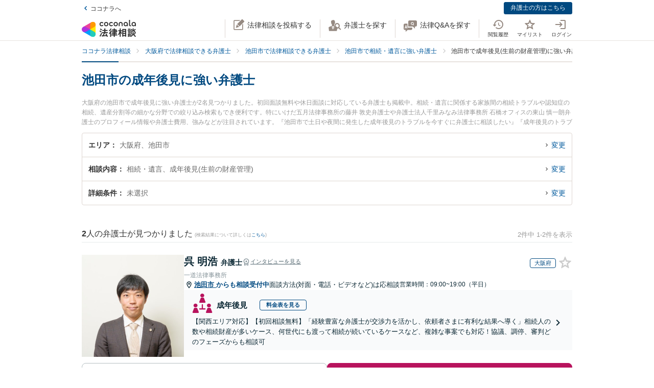

--- FILE ---
content_type: text/css
request_url: https://legal.coconala.com/assets/stylesheets/legal-application-51bd8ad5ce.css
body_size: 33674
content:
@charset "UTF-8";
/*! normalize.css v7.0.0 | MIT License | github.com/necolas/normalize.css */@import "https://fonts.googleapis.com/css?family=Roboto:900,400,300";html{line-height:1.15;-ms-text-size-adjust:100%;-webkit-text-size-adjust:100%}article,aside,footer,header,nav,section{display:block}h1{font-size:2em;margin:.67em 0}figcaption,figure,main{display:block}figure{margin:1em 40px}hr{box-sizing:content-box;height:0;overflow:visible}pre{font-family:monospace,monospace;font-size:1em}a{background-color:transparent;-webkit-text-decoration-skip:objects}abbr[title]{border-bottom:none;text-decoration:underline;-webkit-text-decoration:underline dotted;text-decoration:underline dotted}b,strong{font-weight:inherit;font-weight:bolder}code,kbd,samp{font-family:monospace,monospace;font-size:1em}dfn{font-style:italic}mark{background-color:#ff0;color:#000}small{font-size:80%}sub,sup{font-size:75%;line-height:0;position:relative;vertical-align:baseline}sub{bottom:-.25em}sup{top:-.5em}audio,video{display:inline-block}audio:not([controls]){display:none;height:0}img{border-style:none}svg:not(:root){overflow:hidden}button,input,optgroup,select,textarea{font-family:sans-serif;font-size:100%;line-height:1.15;margin:0}button,input{overflow:visible}button,select{text-transform:none}[type=reset],[type=submit],button,html [type=button]{-webkit-appearance:button}[type=button]::-moz-focus-inner,[type=reset]::-moz-focus-inner,[type=submit]::-moz-focus-inner,button::-moz-focus-inner{border-style:none;padding:0}[type=button]:-moz-focusring,[type=reset]:-moz-focusring,[type=submit]:-moz-focusring,button:-moz-focusring{outline:1px dotted ButtonText}fieldset{padding:.35em .75em .625em}legend{box-sizing:border-box;color:inherit;display:table;max-width:100%;padding:0;white-space:normal}progress{display:inline-block;vertical-align:baseline}textarea{overflow:auto}[type=checkbox],[type=radio]{box-sizing:border-box;padding:0}[type=number]::-webkit-inner-spin-button,[type=number]::-webkit-outer-spin-button{height:auto}[type=search]{-webkit-appearance:textfield;outline-offset:-2px}[type=search]::-webkit-search-cancel-button,[type=search]::-webkit-search-decoration{-webkit-appearance:none}::-webkit-file-upload-button{-webkit-appearance:button;font:inherit}details,menu{display:block}summary{display:list-item}canvas{display:inline-block}[hidden],template{display:none}.c-flow-block__num,.c-lawyer-list-ranking__avatar .no,.c-lawyer-list-ranking__contact .tel,.c-news__list__date,.c-paging a,.c-popup-count__date,.c-qa-block .num,.c-text-new,.l-footer .copyright,.l-sub__contact__tel .number,.legal-talkrooms-Page .select-sec .head__tel-number,.module-textarea__subText,body.law-analytics-Page .panel .data-block__value,body.law-contract-Page .panel .data-block__value,body.law-talk-Page .l-questions .l-awrap__comment .count,body.law-talk-Page .l-questions .l-awrap__foot .date,body.law-talk-Page .l-questions .l-awrap__head__lawyer .popup-lower__item.is-best .best,body.law-talk-Page .l-questions .l-awrap__head__person .date,body.law-talk-Page .l-questions .l-awrap__head__point .point,body.law-talk-Page .l-questions .l-qwrap__date,body.law-talk-Page .l-questions .l-qwrap__point,body.law-talk-Page .l-questions .l-qwrap__title .new,body.lawyer-news-Page .l-news__list__date,body.legal-consults-Page .l-main__flow__list .num,body.legal-lawyers-Page .l-main__module__inquiry__tel .number,body.ops-profile-analytics-Page .panel .data-block__value{font-family:Roboto,sans-serif}@font-face{font-family:entypo;src:url(/assets/fonts/entypo-0ea88478b6.eot);src:url(/assets/fonts/entypo-0ea88478b6.eot?#iefix) format("/assets/fonts/embedded-opentype"),url(/assets/fonts/entypo-5460a9ba11.woff) format("woff"),url(/assets/fonts/entypo-9ae5efdfcc.ttf) format("truetype"),url(/assets/fonts/entypo-6fd1b67024.svg#entypo) format("svg");font-weight:400;font-style:normal;font-display:swap}[class*=" entypo-icon-"],[class^=entypo-icon-]{font-family:entypo;font-style:normal;display:inline-block;width:1.1em;margin-left:.1em;margin-right:.1em;text-align:center}.the-icons li{font-size:14px;line-height:24px;height:24px}.entypo-icon-note:before{content:"♪"}.entypo-icon-note-beamed:before{content:"♫"}.entypo-icon-music:before{content:"🎵"}.entypo-icon-search:before{content:"🔍"}.entypo-icon-flashlight:before{content:"🔦"}.entypo-icon-mail:before{content:"✉"}.entypo-icon-heart:before{content:"♥"}.entypo-icon-heart-empty:before{content:"♡"}.entypo-icon-star:before{content:"★"}.entypo-icon-star-empty:before{content:"☆"}.entypo-icon-user:before{content:"👤"}.entypo-icon-users:before{content:"👥"}.entypo-icon-user-add:before{content:""}.entypo-icon-video:before{content:"🎬"}.entypo-icon-picture:before{content:"🌄"}.entypo-icon-camera:before{content:"📷"}.entypo-icon-layout:before{content:"⚏"}.entypo-icon-menu:before{content:"☰"}.entypo-icon-check:before{content:"✓"}.entypo-icon-cancel:before{content:"✕"}.entypo-icon-cancel-circled:before{content:"✖"}.entypo-icon-cancel-squared:before{content:"❎"}.entypo-icon-plus:before{content:"+"}.entypo-icon-plus-circled:before{content:"➕"}.entypo-icon-plus-squared:before{content:"⊞"}.entypo-icon-minus:before{content:"-"}.entypo-icon-minus-circled:before{content:"➖"}.entypo-icon-minus-squared:before{content:"⊟"}.entypo-icon-help:before{content:"❓"}.entypo-icon-help-circled:before{content:""}.entypo-icon-info:before{content:"ℹ"}.entypo-icon-info-circled:before{content:""}.entypo-icon-back:before{content:"🔙"}.entypo-icon-home:before{content:"⌂"}.entypo-icon-link:before{content:"🔗"}.entypo-icon-attach:before{content:"📎"}.entypo-icon-lock:before{content:"🔒"}.entypo-icon-lock-open:before{content:"🔓"}.entypo-icon-eye:before{content:""}.entypo-icon-tag:before{content:""}.entypo-icon-bookmark:before{content:"🔖"}.entypo-icon-bookmarks:before{content:"📑"}.entypo-icon-flag:before{content:"⚑"}.entypo-icon-thumbs-up:before{content:"👍"}.entypo-icon-thumbs-down:before{content:"👎"}.entypo-icon-download:before{content:"📥"}.entypo-icon-upload:before{content:"📤"}.entypo-icon-upload-cloud:before{content:""}.entypo-icon-reply:before{content:""}.entypo-icon-reply-all:before{content:""}.entypo-icon-forward:before{content:"➦"}.entypo-icon-quote:before{content:"❞"}.entypo-icon-code:before{content:""}.entypo-icon-export:before{content:""}.entypo-icon-pencil:before{content:"✎"}.entypo-icon-feather:before{content:"✒"}.entypo-icon-print:before{content:""}.entypo-icon-retweet:before{content:""}.entypo-icon-keyboard:before{content:"⌨"}.entypo-icon-comment:before{content:""}.entypo-icon-chat:before{content:""}.entypo-icon-bell:before{content:"🔔"}.entypo-icon-attention:before{content:"⚠"}.entypo-icon-alert:before{content:"💥"}.entypo-icon-vcard:before{content:""}.entypo-icon-address:before{content:""}.entypo-icon-location:before{content:""}.entypo-icon-map:before{content:""}.entypo-icon-direction:before{content:"➢"}.entypo-icon-compass:before{content:""}.entypo-icon-cup:before{content:"☕"}.entypo-icon-trash:before{content:""}.entypo-icon-doc:before{content:""}.entypo-icon-docs:before{content:""}.entypo-icon-doc-landscape:before{content:""}.entypo-icon-doc-text:before{content:"📄"}.entypo-icon-doc-text-inv:before{content:""}.entypo-icon-newspaper:before{content:"📰"}.entypo-icon-book-open:before{content:"📖"}.entypo-icon-book:before{content:"📕"}.entypo-icon-folder:before{content:"📁"}.entypo-icon-archive:before{content:""}.entypo-icon-box:before{content:"📦"}.entypo-icon-rss:before{content:""}.entypo-icon-phone:before{content:"📞"}.entypo-icon-cog:before{content:"⚙"}.entypo-icon-tools:before{content:"⚒"}.entypo-icon-share:before{content:""}.entypo-icon-shareable:before{content:""}.entypo-icon-basket:before{content:""}.entypo-icon-bag:before{content:"👜"}.entypo-icon-calendar:before{content:"📅"}.entypo-icon-login:before{content:""}.entypo-icon-logout:before{content:""}.entypo-icon-mic:before{content:"🎤"}.entypo-icon-mute:before{content:"🔇"}.entypo-icon-sound:before{content:"🔊"}.entypo-icon-volume:before{content:""}.entypo-icon-clock:before{content:"🕔"}.entypo-icon-hourglass:before{content:"⏳"}.entypo-icon-lamp:before{content:"💡"}.entypo-icon-light-down:before{content:"🔅"}.entypo-icon-light-up:before{content:"🔆"}.entypo-icon-adjust:before{content:"◑"}.entypo-icon-block:before{content:"🚫"}.entypo-icon-resize-full:before{content:""}.entypo-icon-resize-small:before{content:""}.entypo-icon-popup:before{content:""}.entypo-icon-publish:before{content:""}.entypo-icon-window:before{content:""}.entypo-icon-arrow-combo:before{content:""}.entypo-icon-down-circled:before{content:""}.entypo-icon-left-circled:before{content:""}.entypo-icon-right-circled:before{content:""}.entypo-icon-up-circled:before{content:""}.entypo-icon-down-open:before{content:""}.entypo-icon-left-open:before{content:""}.entypo-icon-right-open:before{content:""}.entypo-icon-up-open:before{content:""}.entypo-icon-down-open-mini:before{content:""}.entypo-icon-left-open-mini:before{content:""}.entypo-icon-up-open-mini:before{content:""}.entypo-icon-down-open-big:before{content:""}.entypo-icon-left-open-big:before{content:""}.entypo-icon-right-open-big:before{content:""}.entypo-icon-up-open-big:before{content:""}.entypo-icon-down:before{content:"⬇"}.entypo-icon-left:before{content:"⬅"}.entypo-icon-right:before{content:"➡"}.entypo-icon-up:before{content:"⬆"}.entypo-icon-down-dir:before{content:"▾"}.entypo-icon-left-dir:before{content:"◂"}.entypo-icon-right-dir:before{content:"▸"}.entypo-icon-up-dir:before{content:"▴"}.entypo-icon-down-bold:before{content:""}.entypo-icon-left-bold:before{content:""}.entypo-icon-right-bold:before{content:""}.entypo-icon-up-bold:before{content:""}.entypo-icon-down-thin:before{content:"↓"}.entypo-icon-left-thin:before{content:"←"}.entypo-icon-right-thin:before{content:"→"}.entypo-icon-up-thin:before{content:"↑"}.entypo-icon-ccw:before{content:"⟲"}.entypo-icon-cw:before{content:"⟳"}.entypo-icon-arrows-ccw:before{content:"🔄"}.entypo-icon-level-down:before{content:"↳"}.entypo-icon-level-up:before{content:"↰"}.entypo-icon-shuffle:before{content:"🔀"}.entypo-icon-loop:before{content:"🔁"}.entypo-icon-switch:before{content:"⇆"}.entypo-icon-play:before{content:"▶"}.entypo-icon-stop:before{content:"■"}.entypo-icon-pause:before{content:"⎉"}.entypo-icon-record:before{content:"⚫"}.entypo-icon-to-end:before{content:"⏭"}.entypo-icon-to-start:before{content:"⏮"}.entypo-icon-fast-forward:before{content:"⏩"}.entypo-icon-fast-backward:before{content:"⏪"}.entypo-icon-progress-0:before{content:""}.entypo-icon-progress-1:before{content:""}.entypo-icon-progress-2:before{content:""}.entypo-icon-progress-3:before{content:""}.entypo-icon-target:before{content:"🎯"}.entypo-icon-palette:before{content:"🎨"}.entypo-icon-list:before{content:""}.entypo-icon-list-add:before{content:""}.entypo-icon-signal:before{content:"📶"}.entypo-icon-trophy:before{content:"🏆"}.entypo-icon-battery:before{content:"🔋"}.entypo-icon-back-in-time:before{content:""}.entypo-icon-monitor:before{content:"💻"}.entypo-icon-mobile:before{content:"📱"}.entypo-icon-network:before{content:""}.entypo-icon-cd:before{content:"💿"}.entypo-icon-inbox:before{content:""}.entypo-icon-install:before{content:""}.entypo-icon-globe:before{content:"🌎"}.entypo-icon-cloud:before{content:"☁"}.entypo-icon-cloud-thunder:before{content:"⛈"}.entypo-icon-flash:before{content:"⚡"}.entypo-icon-moon:before{content:"☽"}.entypo-icon-flight:before{content:"✈"}.entypo-icon-paper-plane:before{content:""}.entypo-icon-leaf:before{content:"🍂"}.entypo-icon-lifebuoy:before{content:""}.entypo-icon-mouse:before{content:""}.entypo-icon-briefcase:before{content:"💼"}.entypo-icon-suitcase:before{content:""}.entypo-icon-dot:before{content:""}.entypo-icon-dot-2:before{content:""}.entypo-icon-dot-3:before{content:""}.entypo-icon-brush:before{content:""}.entypo-icon-magnet:before{content:""}.entypo-icon-infinity:before{content:"∞"}.entypo-icon-erase:before{content:"⌫"}.entypo-icon-chart-pie:before{content:""}.entypo-icon-chart-line:before{content:"📈"}.entypo-icon-chart-bar:before{content:"📊"}.entypo-icon-chart-area:before{content:"🔾"}.entypo-icon-tape:before{content:"✇"}.entypo-icon-graduation-cap:before{content:"🎓"}.entypo-icon-language:before{content:""}.entypo-icon-ticket:before{content:"🎫"}.entypo-icon-water:before{content:"💦"}.entypo-icon-droplet:before{content:"💧"}.entypo-icon-air:before{content:""}.entypo-icon-credit-card:before{content:"💳"}.entypo-icon-floppy:before{content:"💾"}.entypo-icon-clipboard:before{content:"📋"}.entypo-icon-megaphone:before{content:"📣"}.entypo-icon-database:before{content:""}.entypo-icon-drive:before{content:""}.entypo-icon-bucket:before{content:""}.entypo-icon-thermometer:before{content:""}.entypo-icon-key:before{content:"🔑"}.entypo-icon-flow-cascade:before{content:""}.entypo-icon-flow-branch:before{content:""}.entypo-icon-flow-tree:before{content:""}.entypo-icon-flow-line:before{content:""}.entypo-icon-flow-parallel:before{content:""}.entypo-icon-rocket:before{content:"🚀"}.entypo-icon-gauge:before{content:""}.entypo-icon-traffic-cone:before{content:""}.entypo-icon-cc:before{content:""}.entypo-icon-cc-by:before{content:""}.entypo-icon-cc-nc:before{content:""}.entypo-icon-cc-nc-eu:before{content:""}.entypo-icon-cc-nc-jp:before{content:""}.entypo-icon-cc-sa:before{content:""}.entypo-icon-cc-nd:before{content:""}.entypo-icon-cc-pd:before{content:""}.entypo-icon-cc-zero:before{content:""}.entypo-icon-cc-share:before{content:""}.entypo-icon-cc-remix:before{content:""}.entypo-icon-github:before{content:""}.entypo-icon-github-circled:before{content:""}.entypo-icon-flickr:before{content:""}.entypo-icon-flickr-circled:before{content:""}.entypo-icon-vimeo:before{content:""}.entypo-icon-vimeo-circled:before{content:""}.entypo-icon-twitter:before{content:""}.entypo-icon-twitter-circled:before{content:""}.entypo-icon-facebook:before{content:""}.entypo-icon-facebook-circled:before{content:""}.entypo-icon-facebook-squared:before{content:""}.entypo-icon-gplus:before{content:""}.entypo-icon-gplus-circled:before{content:""}.entypo-icon-pinterest:before{content:""}.entypo-icon-pinterest-circled:before{content:""}.entypo-icon-tumblr:before{content:""}.entypo-icon-tumblr-circled:before{content:""}.entypo-icon-linkedin:before{content:""}.entypo-icon-linkedin-circled:before{content:""}.entypo-icon-dribbble:before{content:""}.entypo-icon-dribbble-circled:before{content:""}.entypo-icon-stumbleupon:before{content:""}.entypo-icon-stumbleupon-circled:before{content:""}.entypo-icon-lastfm:before{content:""}.entypo-icon-lastfm-circled:before{content:""}.entypo-icon-rdio:before{content:""}.entypo-icon-rdio-circled:before{content:""}.entypo-icon-spotify:before{content:""}.entypo-icon-spotify-circled:before{content:""}.entypo-icon-qq:before{content:""}.entypo-icon-instagrem:before{content:""}.entypo-icon-dropbox:before{content:""}.entypo-icon-evernote:before{content:""}.entypo-icon-flattr:before{content:""}.entypo-icon-skype:before{content:""}.entypo-icon-skype-circled:before{content:""}.entypo-icon-renren:before{content:""}.entypo-icon-sina-weibo:before{content:""}.entypo-icon-paypal:before{content:""}.entypo-icon-picasa:before{content:""}.entypo-icon-soundcloud:before{content:""}.entypo-icon-mixi:before{content:""}.entypo-icon-behance:before{content:""}.entypo-icon-google-circles:before{content:""}.entypo-icon-vkontakte:before{content:""}.entypo-icon-smashing:before{content:""}.entypo-icon-sweden:before{content:""}.entypo-icon-db-shape:before{content:""}.entypo-icon-logo-db:before{content:""}.swiper-container{margin-left:auto;margin-right:auto;position:relative;overflow:hidden;list-style:none;padding:0;z-index:1}.swiper-container-no-flexbox .swiper-slide{float:left}.swiper-container-vertical>.swiper-wrapper{-ms-flex-direction:column;flex-direction:column}.swiper-wrapper{position:relative;width:100%;height:100%;z-index:1;display:-ms-flexbox;display:flex;transition-property:transform;box-sizing:content-box}.swiper-container-android .swiper-slide,.swiper-wrapper{transform:translateZ(0)}.swiper-container-multirow>.swiper-wrapper{-ms-flex-wrap:wrap;flex-wrap:wrap}.swiper-container-free-mode>.swiper-wrapper{transition-timing-function:ease-out;margin:0 auto}.swiper-slide{-ms-flex-negative:0;flex-shrink:0;width:100%;height:100%;position:relative;transition-property:transform}.swiper-slide-invisible-blank{visibility:hidden}.swiper-container-autoheight,.swiper-container-autoheight .swiper-slide{height:auto}.swiper-container-autoheight .swiper-wrapper{-ms-flex-align:start;align-items:flex-start;transition-property:transform,height}.swiper-container-3d{perspective:1200px}.swiper-container-3d .swiper-cube-shadow,.swiper-container-3d .swiper-slide,.swiper-container-3d .swiper-slide-shadow-bottom,.swiper-container-3d .swiper-slide-shadow-left,.swiper-container-3d .swiper-slide-shadow-right,.swiper-container-3d .swiper-slide-shadow-top,.swiper-container-3d .swiper-wrapper{transform-style:preserve-3d}.swiper-container-3d .swiper-slide-shadow-bottom,.swiper-container-3d .swiper-slide-shadow-left,.swiper-container-3d .swiper-slide-shadow-right,.swiper-container-3d .swiper-slide-shadow-top{position:absolute;left:0;top:0;width:100%;height:100%;pointer-events:none;z-index:10}.swiper-container-3d .swiper-slide-shadow-left{background-image:linear-gradient(270deg,rgba(0,0,0,.5),transparent)}.swiper-container-3d .swiper-slide-shadow-right{background-image:linear-gradient(90deg,rgba(0,0,0,.5),transparent)}.swiper-container-3d .swiper-slide-shadow-top{background-image:linear-gradient(0deg,rgba(0,0,0,.5),transparent)}.swiper-container-3d .swiper-slide-shadow-bottom{background-image:linear-gradient(180deg,rgba(0,0,0,.5),transparent)}.swiper-container-wp8-horizontal,.swiper-container-wp8-horizontal>.swiper-wrapper{-ms-touch-action:pan-y;touch-action:pan-y}.swiper-container-wp8-vertical,.swiper-container-wp8-vertical>.swiper-wrapper{-ms-touch-action:pan-x;touch-action:pan-x}.swiper-button-next,.swiper-button-prev{position:absolute;top:50%;width:27px;height:44px;margin-top:-22px;z-index:10;cursor:pointer;background-size:27px 44px;background-position:50%;background-repeat:no-repeat}.swiper-button-next.swiper-button-disabled,.swiper-button-prev.swiper-button-disabled{opacity:.35;cursor:auto;pointer-events:none}.swiper-button-prev,.swiper-container-rtl .swiper-button-next{background-image:url("data:image/svg+xml;charset=utf-8,%3Csvg xmlns='http://www.w3.org/2000/svg' viewBox='0 0 27 44'%3E%3Cpath d='M0 22L22 0l2.1 2.1L4.2 22l19.9 19.9L22 44 0 22z' fill='%23007aff'/%3E%3C/svg%3E");left:10px;right:auto}.swiper-button-next,.swiper-container-rtl .swiper-button-prev{background-image:url("data:image/svg+xml;charset=utf-8,%3Csvg xmlns='http://www.w3.org/2000/svg' viewBox='0 0 27 44'%3E%3Cpath d='M27 22L5 44l-2.1-2.1L22.8 22 2.9 2.1 5 0l22 22z' fill='%23007aff'/%3E%3C/svg%3E");right:10px;left:auto}.swiper-button-prev.swiper-button-white,.swiper-container-rtl .swiper-button-next.swiper-button-white{background-image:url("data:image/svg+xml;charset=utf-8,%3Csvg xmlns='http://www.w3.org/2000/svg' viewBox='0 0 27 44'%3E%3Cpath d='M0 22L22 0l2.1 2.1L4.2 22l19.9 19.9L22 44 0 22z' fill='%23fff'/%3E%3C/svg%3E")}.swiper-button-next.swiper-button-white,.swiper-container-rtl .swiper-button-prev.swiper-button-white{background-image:url("data:image/svg+xml;charset=utf-8,%3Csvg xmlns='http://www.w3.org/2000/svg' viewBox='0 0 27 44'%3E%3Cpath d='M27 22L5 44l-2.1-2.1L22.8 22 2.9 2.1 5 0l22 22z' fill='%23fff'/%3E%3C/svg%3E")}.swiper-button-prev.swiper-button-black,.swiper-container-rtl .swiper-button-next.swiper-button-black{background-image:url("data:image/svg+xml;charset=utf-8,%3Csvg xmlns='http://www.w3.org/2000/svg' viewBox='0 0 27 44'%3E%3Cpath d='M0 22L22 0l2.1 2.1L4.2 22l19.9 19.9L22 44 0 22z'/%3E%3C/svg%3E")}.swiper-button-next.swiper-button-black,.swiper-container-rtl .swiper-button-prev.swiper-button-black{background-image:url("data:image/svg+xml;charset=utf-8,%3Csvg xmlns='http://www.w3.org/2000/svg' viewBox='0 0 27 44'%3E%3Cpath d='M27 22L5 44l-2.1-2.1L22.8 22 2.9 2.1 5 0l22 22z'/%3E%3C/svg%3E")}.swiper-button-lock{display:none}.swiper-pagination{position:absolute;text-align:center;transition:opacity .3s;transform:translateZ(0);z-index:10}.swiper-pagination.swiper-pagination-hidden{opacity:0}.swiper-container-horizontal>.swiper-pagination-bullets,.swiper-pagination-custom,.swiper-pagination-fraction{bottom:10px;left:0;width:100%}.swiper-pagination-bullets-dynamic{overflow:hidden;font-size:0}.swiper-pagination-bullets-dynamic .swiper-pagination-bullet{transform:scale(.33);position:relative}.swiper-pagination-bullets-dynamic .swiper-pagination-bullet-active,.swiper-pagination-bullets-dynamic .swiper-pagination-bullet-active-main{transform:scale(1)}.swiper-pagination-bullets-dynamic .swiper-pagination-bullet-active-prev{transform:scale(.66)}.swiper-pagination-bullets-dynamic .swiper-pagination-bullet-active-prev-prev{transform:scale(.33)}.swiper-pagination-bullets-dynamic .swiper-pagination-bullet-active-next{transform:scale(.66)}.swiper-pagination-bullets-dynamic .swiper-pagination-bullet-active-next-next{transform:scale(.33)}.swiper-pagination-bullet{width:8px;height:8px;display:inline-block;border-radius:100%;background:#000;opacity:.2}button.swiper-pagination-bullet{border:none;margin:0;padding:0;box-shadow:none;-webkit-appearance:none;-moz-appearance:none;appearance:none}.swiper-pagination-clickable .swiper-pagination-bullet{cursor:pointer}.swiper-pagination-bullet-active{opacity:1;background:#007aff}.swiper-container-vertical>.swiper-pagination-bullets{right:10px;top:50%;transform:translate3d(0,-50%,0)}.swiper-container-vertical>.swiper-pagination-bullets .swiper-pagination-bullet{margin:6px 0;display:block}.swiper-container-vertical>.swiper-pagination-bullets.swiper-pagination-bullets-dynamic{top:50%;transform:translateY(-50%);width:8px}.swiper-container-vertical>.swiper-pagination-bullets.swiper-pagination-bullets-dynamic .swiper-pagination-bullet{display:inline-block;transition:transform .2s,top .2s}.swiper-container-horizontal>.swiper-pagination-bullets .swiper-pagination-bullet{margin:0 4px}.swiper-container-horizontal>.swiper-pagination-bullets.swiper-pagination-bullets-dynamic{left:50%;transform:translateX(-50%);white-space:nowrap}.swiper-container-horizontal>.swiper-pagination-bullets.swiper-pagination-bullets-dynamic .swiper-pagination-bullet{transition:transform .2s,left .2s}.swiper-container-horizontal.swiper-container-rtl>.swiper-pagination-bullets-dynamic .swiper-pagination-bullet{transition:transform .2s,right .2s}.swiper-pagination-progressbar{background:rgba(0,0,0,.25);position:absolute}.swiper-pagination-progressbar .swiper-pagination-progressbar-fill{background:#007aff;position:absolute;left:0;top:0;width:100%;height:100%;transform:scale(0);transform-origin:left top}.swiper-container-rtl .swiper-pagination-progressbar .swiper-pagination-progressbar-fill{transform-origin:right top}.swiper-container-horizontal>.swiper-pagination-progressbar,.swiper-container-vertical>.swiper-pagination-progressbar.swiper-pagination-progressbar-opposite{width:100%;height:4px;left:0;top:0}.swiper-container-horizontal>.swiper-pagination-progressbar.swiper-pagination-progressbar-opposite,.swiper-container-vertical>.swiper-pagination-progressbar{width:4px;height:100%;left:0;top:0}.swiper-pagination-white .swiper-pagination-bullet-active{background:#fff}.swiper-pagination-progressbar.swiper-pagination-white{background:hsla(0,0%,100%,.25)}.swiper-pagination-progressbar.swiper-pagination-white .swiper-pagination-progressbar-fill{background:#fff}.swiper-pagination-black .swiper-pagination-bullet-active{background:#000}.swiper-pagination-progressbar.swiper-pagination-black{background:rgba(0,0,0,.25)}.swiper-pagination-progressbar.swiper-pagination-black .swiper-pagination-progressbar-fill{background:#000}.swiper-pagination-lock{display:none}.swiper-scrollbar{border-radius:10px;position:relative;-ms-touch-action:none;background:rgba(0,0,0,.1)}.swiper-container-horizontal>.swiper-scrollbar{position:absolute;left:1%;bottom:3px;z-index:50;height:5px;width:98%}.swiper-container-vertical>.swiper-scrollbar{position:absolute;right:3px;top:1%;z-index:50;width:5px;height:98%}.swiper-scrollbar-drag{height:100%;width:100%;position:relative;background:rgba(0,0,0,.5);border-radius:10px;left:0;top:0}.swiper-scrollbar-cursor-drag{cursor:move}.swiper-scrollbar-lock{display:none}.swiper-zoom-container{width:100%;height:100%;display:-ms-flexbox;display:flex;-ms-flex-pack:center;justify-content:center;-ms-flex-align:center;align-items:center;text-align:center}.swiper-zoom-container>canvas,.swiper-zoom-container>img,.swiper-zoom-container>svg{max-width:100%;max-height:100%;-o-object-fit:contain;object-fit:contain}.swiper-slide-zoomed{cursor:move}.swiper-lazy-preloader{width:42px;height:42px;position:absolute;left:50%;top:50%;margin-left:-21px;margin-top:-21px;z-index:10;transform-origin:50%;animation:a 1s steps(12) infinite}.swiper-lazy-preloader:after{display:block;content:"";width:100%;height:100%;background-image:url("data:image/svg+xml;charset=utf-8,%3Csvg viewBox='0 0 120 120' xmlns='http://www.w3.org/2000/svg' xmlns:xlink='http://www.w3.org/1999/xlink'%3E%3Cdefs%3E%3Cpath id='a' stroke='%236c6c6c' stroke-width='11' stroke-linecap='round' d='M60 7v20'/%3E%3C/defs%3E%3Cuse xlink:href='%23a' opacity='.27'/%3E%3Cuse xlink:href='%23a' opacity='.27' transform='rotate(30 60 60)'/%3E%3Cuse xlink:href='%23a' opacity='.27' transform='rotate(60 60 60)'/%3E%3Cuse xlink:href='%23a' opacity='.27' transform='rotate(90 60 60)'/%3E%3Cuse xlink:href='%23a' opacity='.27' transform='rotate(120 60 60)'/%3E%3Cuse xlink:href='%23a' opacity='.27' transform='rotate(150 60 60)'/%3E%3Cuse xlink:href='%23a' opacity='.37' transform='rotate(180 60 60)'/%3E%3Cuse xlink:href='%23a' opacity='.46' transform='rotate(210 60 60)'/%3E%3Cuse xlink:href='%23a' opacity='.56' transform='rotate(240 60 60)'/%3E%3Cuse xlink:href='%23a' opacity='.66' transform='rotate(270 60 60)'/%3E%3Cuse xlink:href='%23a' opacity='.75' transform='rotate(300 60 60)'/%3E%3Cuse xlink:href='%23a' opacity='.85' transform='rotate(330 60 60)'/%3E%3C/svg%3E");background-position:50%;background-size:100%;background-repeat:no-repeat}.swiper-lazy-preloader-white:after{background-image:url("data:image/svg+xml;charset=utf-8,%3Csvg viewBox='0 0 120 120' xmlns='http://www.w3.org/2000/svg' xmlns:xlink='http://www.w3.org/1999/xlink'%3E%3Cdefs%3E%3Cpath id='a' stroke='%23fff' stroke-width='11' stroke-linecap='round' d='M60 7v20'/%3E%3C/defs%3E%3Cuse xlink:href='%23a' opacity='.27'/%3E%3Cuse xlink:href='%23a' opacity='.27' transform='rotate(30 60 60)'/%3E%3Cuse xlink:href='%23a' opacity='.27' transform='rotate(60 60 60)'/%3E%3Cuse xlink:href='%23a' opacity='.27' transform='rotate(90 60 60)'/%3E%3Cuse xlink:href='%23a' opacity='.27' transform='rotate(120 60 60)'/%3E%3Cuse xlink:href='%23a' opacity='.27' transform='rotate(150 60 60)'/%3E%3Cuse xlink:href='%23a' opacity='.37' transform='rotate(180 60 60)'/%3E%3Cuse xlink:href='%23a' opacity='.46' transform='rotate(210 60 60)'/%3E%3Cuse xlink:href='%23a' opacity='.56' transform='rotate(240 60 60)'/%3E%3Cuse xlink:href='%23a' opacity='.66' transform='rotate(270 60 60)'/%3E%3Cuse xlink:href='%23a' opacity='.75' transform='rotate(300 60 60)'/%3E%3Cuse xlink:href='%23a' opacity='.85' transform='rotate(330 60 60)'/%3E%3C/svg%3E")}@keyframes a{to{transform:rotate(1turn)}}.swiper-container .swiper-notification{position:absolute;left:0;top:0;pointer-events:none;opacity:0;z-index:-1000}.swiper-container-fade.swiper-container-free-mode .swiper-slide{transition-timing-function:ease-out}.swiper-container-fade .swiper-slide{pointer-events:none;transition-property:opacity}.swiper-container-fade .swiper-slide .swiper-slide{pointer-events:none}.swiper-container-fade .swiper-slide-active,.swiper-container-fade .swiper-slide-active .swiper-slide-active{pointer-events:auto}.swiper-container-cube{overflow:visible}.swiper-container-cube .swiper-slide{pointer-events:none;-webkit-backface-visibility:hidden;backface-visibility:hidden;z-index:1;visibility:hidden;transform-origin:0 0;width:100%;height:100%}.swiper-container-cube .swiper-slide .swiper-slide{pointer-events:none}.swiper-container-cube.swiper-container-rtl .swiper-slide{transform-origin:100% 0}.swiper-container-cube .swiper-slide-active,.swiper-container-cube .swiper-slide-active .swiper-slide-active{pointer-events:auto}.swiper-container-cube .swiper-slide-active,.swiper-container-cube .swiper-slide-next,.swiper-container-cube .swiper-slide-next+.swiper-slide,.swiper-container-cube .swiper-slide-prev{pointer-events:auto;visibility:visible}.swiper-container-cube .swiper-slide-shadow-bottom,.swiper-container-cube .swiper-slide-shadow-left,.swiper-container-cube .swiper-slide-shadow-right,.swiper-container-cube .swiper-slide-shadow-top{z-index:0;-webkit-backface-visibility:hidden;backface-visibility:hidden}.swiper-container-cube .swiper-cube-shadow{position:absolute;left:0;bottom:0;width:100%;height:100%;background:#000;opacity:.6;filter:blur(50px);z-index:0}.swiper-container-flip{overflow:visible}.swiper-container-flip .swiper-slide{pointer-events:none;-webkit-backface-visibility:hidden;backface-visibility:hidden;z-index:1}.swiper-container-flip .swiper-slide .swiper-slide{pointer-events:none}.swiper-container-flip .swiper-slide-active,.swiper-container-flip .swiper-slide-active .swiper-slide-active{pointer-events:auto}.swiper-container-flip .swiper-slide-shadow-bottom,.swiper-container-flip .swiper-slide-shadow-left,.swiper-container-flip .swiper-slide-shadow-right,.swiper-container-flip .swiper-slide-shadow-top{z-index:0;-webkit-backface-visibility:hidden;backface-visibility:hidden}.swiper-container-coverflow .swiper-wrapper{-ms-perspective:1200px}body{color:#333;font-size:14px;font-family:HiraKakuProN,ヒラギノ角ゴ Pro,Hiragino Kaku Gothic Pro,メイリオ,Meiryo,sans-serif;line-height:1.6;word-wrap:break-word;word-break:break-all;overflow-x:hidden}html>body{height:auto;min-width:320px}body.is-prevent-scroll,html.is-prevent-scroll{height:100%;overflow:hidden}#content{width:100%;overflow:hidden}a{-webkit-touch-callout:none;color:#008dc7}:focus,a,a:focus{outline:none}a img{vertical-align:top;border:none;border-style:none}body,h1,h2,h3,h4,h5,h6{margin:0}p{margin:0 0 1em}li,ul{margin:0;padding:0;list-style-type:none}img{vertical-align:top}a{text-decoration:none}span.indent{display:none}noscript.noscript{position:fixed;width:100%;display:block;padding:5px;text-align:center;background:rgba(255,255,0,.7);font-size:20px;font-weight:700;z-index:10001}.tablecol{display:table}.tablecol__cell{display:table-cell}.tablecol__cell.col6{width:50%}.nl2br{white-space:pre-wrap;word-wrap:break-word}.entypo-icon-right-open-mini:before{content:""}.clearfix{*zoom:1}.clearfix:after{content:".";height:0;visibility:hidden}.overflow-hidden{overflow:hidden}.debug_dump{display:block;padding:9.5px;margin:0 0 10px;font-size:13px;line-height:1.42857;word-break:break-all;word-wrap:break-word;color:#333;background-color:#f5f5f5;border:1px solid #ccc;border-radius:4px}.u-textCenter,.u-textLeft{text-align:left}.u-textRight{text-align:right}.u-floatCenter,.u-floatLeft{float:left}.u-floatRight{float:right}.u-verticalTop{vertical-align:top}.u-verticalMiddle{vertical-align:middle}.brPC{display:inline}@media screen and (max-width:768px){.brPC{display:none}}.brSP{display:none}@media screen and (max-width:768px){.brSP{display:inline}}.fontBold{font-weight:700!important}.fontSize10{font-size:10px!important}.fontSize11{font-size:11px!important}.fontSize12{font-size:12px!important}.fontSize13{font-size:13px!important}.fontSize14{font-size:14px!important}.fontSize15{font-size:15px!important}.fontSize16{font-size:16px!important}.fontSize17{font-size:17px!important}.fontSize18{font-size:18px!important}.fontSize19{font-size:19px!important}.fontSize20{font-size:20px!important}.clearfix:after{content:"";clear:both;display:block}.u-none{display:none}.u-inlineBlock{display:inline-block}.u-noMrg{margin:0!important}.u-Mrg5{margin:5px!important}.u-MrgT5{margin-top:5px!important}.u-MrgT10{margin-top:10px!important}.u-MrgT20{margin-top:20px!important}.u-MrgT25{margin-top:25px!important}.u-MrgT30{margin-top:30px!important}.u-MrgT35{margin-top:35px!important}.u-MrgT40{margin-top:40px!important}.u-MrgT60{margin-top:60px!important}.u-MrgR5{margin-right:5px!important}.u-MrgB5{margin-bottom:5px!important}.u-MrgB10{margin-bottom:10px!important}.u-MrgB12{margin-bottom:12px!important}.u-MrgB15{margin-bottom:15px!important}.u-MrgB20{margin-bottom:20px!important}.u-MrgB25{margin-bottom:25px!important}.u-MrgB30{margin-bottom:30px!important}.u-MrgB35{margin-bottom:35px!important}.u-MrgB40{margin-bottom:40px!important}.u-MrgB60{margin-bottom:60px!important}.u-MrgB145{margin-bottom:145px!important}.MrgL5{margin-left:5px!important}.MrgL135{margin-left:135px!important}.Mrg10{margin:10px!important}.MrgT10{margin-top:10px!important}.MrgR10{margin-right:10px!important}.MrgB10{margin-bottom:10px!important}.MrgB25{margin-bottom:25px!important}.MrgL10{margin-left:10px!important}.Mrg15{margin:15px!important}.MrgT15{margin-top:15px!important}.MrgR15{margin-right:15px!important}.MrgB15{margin-bottom:15px!important}.MrgL15{margin-left:15px!important}.Mrg20{margin:20px!important}.MrgT20{margin-top:20px!important}.MrgR20{margin-right:20px!important}.MrgB20{margin-bottom:20px!important}.MrgL20{margin-left:20px!important}.Mrg30{margin:30px!important}.MrgT30{margin-top:30px!important}.MrgR30{margin-right:30px!important}.MrgB30{margin-bottom:30px!important}.MrgL30{margin-left:30px!important}.Mrg40{margin:40px!important}.MrgT40{margin-top:40px!important}.MrgR40{margin-right:40px!important}.MrgB40{margin-bottom:40px!important}.MrgL40{margin-left:40px!important}.Mrg50{margin:50px!important}.MrgT50{margin-top:50px!important}.MrgR50{margin-right:50px!important}.MrgB50{margin-bottom:50px!important}.MrgL50{margin-left:50px!important}.MrgB60{margin-bottom:60px!important}.noPdd{padding:0!important}.pdd5{padding:5px!important}.pddT5{padding-top:5px!important}.pddR5{padding-right:5px!important}.pddB5{padding-bottom:5px!important}.pddL5{padding-left:5px!important}.pdd10{padding:10px!important}.pddT10{padding-top:10px!important}.pddR10{padding-right:10px!important}.pddB10{padding-bottom:10px!important}.pddL10{padding-left:10px!important}.pdd15{padding:15px!important}.pddT15{padding-top:15px!important}.pddR15{padding-right:15px!important}.pddB15{padding-bottom:15px!important}.pddL15{padding-left:15px!important}.pdd20{padding:20px!important}.pddT20{padding-top:20px!important}.pddR20{padding-right:20px!important}.pddB20{padding-bottom:20px!important}.pddL20{padding-left:20px!important}.pdd30{padding:30px!important}.pddT30{padding-top:30px!important}.pddR30{padding-right:30px!important}.pddB30{padding-bottom:30px!important}.pddL30{padding-left:30px!important}.pdd40{padding:40px!important}.pddT40{padding-top:40px!important}.pddR40{padding-right:40px!important}.pddB40{padding-bottom:40px!important}.pddL40{padding-left:40px!important}.pdd50{padding:50px!important}.pddT50{padding-top:50px!important}.pddR50{padding-right:50px!important}.pddB50{padding-bottom:50px!important}.pddL50{padding-left:50px!important}@font-face{font-family:legal-coconala-icons;src:url(/assets/fonts/legal-coconala-icons-b61c0bf4a1.eot);src:url(/assets/fonts/legal-coconala-icons-b61c0bf4a1.eot?#iefix) format("embedded-opentype"),url(/assets/fonts/legal-coconala-icons-fc9d04dcf9.woff) format("woff"),url(/assets/fonts/legal-coconala-icons-d6ac803ef8.ttf) format("truetype"),url(/assets/fonts/legal-coconala-icons-7bd6d5f249.svg#legal-coconala-icons) format("svg");font-weight:400;font-style:normal;font-display:swap}.legal-coconala-icon{line-height:1;vertical-align:middle}.legal-coconala-icon:before{-moz-osx-font-smoothing:grayscale;-webkit-font-smoothing:antialiased;content:"";font-family:legal-coconala-icons;font-style:normal;font-variant:normal;font-weight:400;line-height:1;speak:none;text-transform:none}.legal-coconala-icon.-a:before{content:""}.legal-coconala-icon.-administrative:before{content:""}.legal-coconala-icon.-bell:before{content:""}.legal-coconala-icon.-bubble-man:before{content:""}.legal-coconala-icon.-close:before{content:""}.legal-coconala-icon.-comment-o:before{content:""}.legal-coconala-icon.-consumer-affairs:before{content:""}.legal-coconala-icon.-corporate-law:before{content:""}.legal-coconala-icon.-criminal:before{content:""}.legal-coconala-icon.-currency:before{content:""}.legal-coconala-icon.-debt-collection:before{content:""}.legal-coconala-icon.-debt:before{content:""}.legal-coconala-icon.-divorce:before{content:""}.legal-coconala-icon.-email-outline:before{content:""}.legal-coconala-icon.-history:before{content:""}.legal-coconala-icon.-house:before{content:""}.legal-coconala-icon.-inheritance:before{content:""}.legal-coconala-icon.-international:before{content:""}.legal-coconala-icon.-internet:before{content:""}.legal-coconala-icon.-japan:before{content:""}.legal-coconala-icon.-labor-issue:before{content:""}.legal-coconala-icon.-login:before{content:""}.legal-coconala-icon.-magnify:before{content:""}.legal-coconala-icon.-medal:before{content:""}.legal-coconala-icon.-medical:before{content:""}.legal-coconala-icon.-mic:before{content:""}.legal-coconala-icon.-new-post:before{content:""}.legal-coconala-icon.-phone-outline:before{content:""}.legal-coconala-icon.-q:before{content:""}.legal-coconala-icon.-qa:before{content:""}.legal-coconala-icon.-search-lawyer:before{content:""}.legal-coconala-icon.-star-outline:before{content:""}.legal-coconala-icon.-star:before{content:""}.legal-coconala-icon.-tax-suit:before{content:""}.legal-coconala-icon.-traffic-accident:before{content:""}.legal-coconala-icon.-train:before{content:""}.legal-coconala-icon.-triangle-right:before{content:""}.coconala-icon-category--01,.coconala-icon-category--divorce{line-height:1;vertical-align:middle;color:#cb7698}.coconala-icon-category--01:before,.coconala-icon-category--divorce:before{-moz-osx-font-smoothing:grayscale;-webkit-font-smoothing:antialiased;content:"";font-family:legal-coconala-icons;font-style:normal;font-variant:normal;font-weight:400;line-height:1;speak:none;text-transform:none}.coconala-icon-category--02,.coconala-icon-category--inheritance{line-height:1;vertical-align:middle;color:#cc7676}.coconala-icon-category--02:before,.coconala-icon-category--inheritance:before{-moz-osx-font-smoothing:grayscale;-webkit-font-smoothing:antialiased;content:"";font-family:legal-coconala-icons;font-style:normal;font-variant:normal;font-weight:400;line-height:1;speak:none;text-transform:none}.coconala-icon-category--03,.coconala-icon-category--traffic-accident{line-height:1;vertical-align:middle;color:#c6916d}.coconala-icon-category--03:before,.coconala-icon-category--traffic-accident:before{-moz-osx-font-smoothing:grayscale;-webkit-font-smoothing:antialiased;content:"";font-family:legal-coconala-icons;font-style:normal;font-variant:normal;font-weight:400;line-height:1;speak:none;text-transform:none}.coconala-icon-category--04,.coconala-icon-category--debt{line-height:1;vertical-align:middle;color:#beac65}.coconala-icon-category--04:before,.coconala-icon-category--debt:before{-moz-osx-font-smoothing:grayscale;-webkit-font-smoothing:antialiased;content:"";font-family:legal-coconala-icons;font-style:normal;font-variant:normal;font-weight:400;line-height:1;speak:none;text-transform:none}.coconala-icon-category--05,.coconala-icon-category--internet{line-height:1;vertical-align:middle;color:#a9ba65}.coconala-icon-category--05:before,.coconala-icon-category--internet:before{-moz-osx-font-smoothing:grayscale;-webkit-font-smoothing:antialiased;content:"";font-family:legal-coconala-icons;font-style:normal;font-variant:normal;font-weight:400;line-height:1;speak:none;text-transform:none}.coconala-icon-category--06,.coconala-icon-category--labor-issue{line-height:1;vertical-align:middle;color:#73b873}.coconala-icon-category--06:before,.coconala-icon-category--labor-issue:before{-moz-osx-font-smoothing:grayscale;-webkit-font-smoothing:antialiased;content:"";font-family:legal-coconala-icons;font-style:normal;font-variant:normal;font-weight:400;line-height:1;speak:none;text-transform:none}.coconala-icon-category--07,.coconala-icon-category--criminal{line-height:1;vertical-align:middle;color:#76cc99}.coconala-icon-category--07:before,.coconala-icon-category--criminal:before{-moz-osx-font-smoothing:grayscale;-webkit-font-smoothing:antialiased;content:"";font-family:legal-coconala-icons;font-style:normal;font-variant:normal;font-weight:400;line-height:1;speak:none;text-transform:none}.coconala-icon-category--08,.coconala-icon-category--consumer-affairs{line-height:1;vertical-align:middle;color:#75c0b1}.coconala-icon-category--08:before,.coconala-icon-category--consumer-affairs:before{-moz-osx-font-smoothing:grayscale;-webkit-font-smoothing:antialiased;content:"";font-family:legal-coconala-icons;font-style:normal;font-variant:normal;font-weight:400;line-height:1;speak:none;text-transform:none}.coconala-icon-category--09,.coconala-icon-category--debt-collection{line-height:1;vertical-align:middle;color:#76bbcc}.coconala-icon-category--09:before,.coconala-icon-category--debt-collection:before{-moz-osx-font-smoothing:grayscale;-webkit-font-smoothing:antialiased;content:"";font-family:legal-coconala-icons;font-style:normal;font-variant:normal;font-weight:400;line-height:1;speak:none;text-transform:none}.coconala-icon-category--10,.coconala-icon-category--house{line-height:1;vertical-align:middle;color:#84a1cc}.coconala-icon-category--10:before,.coconala-icon-category--house:before{-moz-osx-font-smoothing:grayscale;-webkit-font-smoothing:antialiased;content:"";font-family:legal-coconala-icons;font-style:normal;font-variant:normal;font-weight:400;line-height:1;speak:none;text-transform:none}.coconala-icon-category--11,.coconala-icon-category--medical{line-height:1;vertical-align:middle;color:#8f8fc9}.coconala-icon-category--11:before,.coconala-icon-category--medical:before{-moz-osx-font-smoothing:grayscale;-webkit-font-smoothing:antialiased;content:"";font-family:legal-coconala-icons;font-style:normal;font-variant:normal;font-weight:400;line-height:1;speak:none;text-transform:none}.coconala-icon-category--12,.coconala-icon-category--international{line-height:1;vertical-align:middle;color:#a084c8}.coconala-icon-category--12:before,.coconala-icon-category--international:before{-moz-osx-font-smoothing:grayscale;-webkit-font-smoothing:antialiased;content:"";font-family:legal-coconala-icons;font-style:normal;font-variant:normal;font-weight:400;line-height:1;speak:none;text-transform:none}.coconala-icon-category--13,.coconala-icon-category--corporate-law{line-height:1;vertical-align:middle;color:#c490d1}.coconala-icon-category--13:before,.coconala-icon-category--corporate-law:before{-moz-osx-font-smoothing:grayscale;-webkit-font-smoothing:antialiased;content:"";font-family:legal-coconala-icons;font-style:normal;font-variant:normal;font-weight:400;line-height:1;speak:none;text-transform:none}.coconala-icon-category--14,.coconala-icon-category--tax-suit{line-height:1;vertical-align:middle;color:#c084b5}.coconala-icon-category--14:before,.coconala-icon-category--tax-suit:before{-moz-osx-font-smoothing:grayscale;-webkit-font-smoothing:antialiased;content:"";font-family:legal-coconala-icons;font-style:normal;font-variant:normal;font-weight:400;line-height:1;speak:none;text-transform:none}.coconala-icon-category--15,.coconala-icon-category--administrative{line-height:1;vertical-align:middle;color:#999}.coconala-icon-category--15:before,.coconala-icon-category--administrative:before{-moz-osx-font-smoothing:grayscale;-webkit-font-smoothing:antialiased;content:"";font-family:legal-coconala-icons;font-style:normal;font-variant:normal;font-weight:400;line-height:1;speak:none;text-transform:none}.flex-container{display:-ms-flexbox;display:flex;-ms-flex-pack:justify;justify-content:space-between}.flex-container.flex-reverse{-ms-flex-direction:row-reverse;flex-direction:row-reverse;-ms-flex-align:stretch;align-items:stretch}.flex-container .flex-item.w-main{width:654px;padding-left:26px;box-sizing:border-box}.flex-container .flex-item.w-sub{width:306px}.flex-container .flex-item.right-line{border-right:1px solid #eee}.flex-container .flex-item.left-line{border-left:1px solid #eee}.l-footer{background:#4c4c4c;color:#fff}.l-footer a{color:#fff;text-decoration:none}.l-footer a:hover{opacity:.7}.l-footer__inner{padding:25px 20px 30px;overflow:hidden}.l-footer__menu{float:left}.l-footer__menu+.l-footer__menu{margin-left:60px}.l-footer__menu-content{display:-ms-flexbox;display:flex;-ms-flex-pack:justify;justify-content:space-between;overflow:hidden}.l-footer__menu-title{font-weight:400;margin:0 0 5px;font-size:14px}.l-footer__list{-ms-flex-positive:1;flex-grow:1}.l-footer__list+.l-footer__list{margin-left:40px}.l-footer__list li{font-size:12px;margin:0 0 2px}.l-footer .copyright{color:#fff;font-size:10px;text-align:center;background:#363634;line-height:2;font-weight:400}.l-footer .pagetop{display:block;bottom:20px;height:46px;line-height:46px;position:fixed;right:20px;width:46px;z-index:205;transition:all .4s ease-in-out}.l-footer .pagetop:hover{opacity:.7}@media (max-width:632px){.flex-container{display:block}.l-footer__inner{padding:25px 10px 30px}.l-footer__menu{float:none}.l-footer__menu+.l-footer__menu{margin:20px 0 0}.l-footer__menu-content{width:100%}.l-footer__list+.l-footer__list{margin-left:0}}.l-container__inner{overflow:hidden;margin:0 auto;width:100%;max-width:960px}.l-container__inner:has(.diagnosisMainvisual){overflow:visible}@media (min-width:960px){.l-container__inner:has(.lawyerSearchMainVisual__background){overflow:visible}}@media (min-width:960px){.l-container__inner:has(.interviewIndex__mainVisual){overflow:visible}}.page-column1 .l-container__inner .l-main{float:none;max-width:100%;width:100%;padding:0 10px}.page-column1 .l-container__inner .l-main.-no-padding{padding:0}.page-column1 .l-container__inner .l-sub{float:none;max-width:100%;width:100%;padding:0 10px}.page-column3 .l-container__inner{padding:18px 0 0;min-width:1124px}.l-main{float:left;max-width:632px;min-height:400px;width:66%;box-sizing:border-box}.l-main__searchedText{overflow-y:scroll;height:60px}.l-main.is-full{float:inherit;width:100%;max-width:none}.l-main.is-right,.l-sub{float:right}.l-sub{max-width:304px;width:32%;box-sizing:border-box}.l-sub.is-left{float:left}.l-sub.is-left .aside{border-left:none}.l-sub .aside__title{margin:0 0 10px}.l-footer__inner{max-width:960px;margin:0 auto}@media (max-width:768px){.l-main{float:none;width:100%;max-width:none;padding:0 10px}.l-main.-no-padding{padding:0}.l-sub{float:none;width:100%;max-width:none;padding:0 10px}}.l-sub .text-job{color:#b4b4b4;padding-left:6px;font-weight:400;transition:.3s ease}.l-sub .interview-block{position:relative;padding-left:80px;display:block;color:#333;transition:.3s ease;min-height:60px}.l-sub .interview-block+.interview-block{margin-top:10px}.l-sub .interview-block:hover{color:#00a0db}.l-sub .interview-block:hover .l-sub .interview-block__img{opacity:.6}.l-sub .interview-block:hover .text-job{color:#00a0db}.l-sub .interview-block__text{font-size:12px;margin-bottom:2px;line-height:1.3}.l-sub .interview-block__name{font-size:12px;font-weight:700}.l-sub .interview-block__img{position:absolute;top:0;left:16px;transition:.3s ease;border-radius:50%;width:58px;height:58px}.l-sub .ranking-block{position:relative;min-height:56px;padding-left:70px;display:block;color:#333;transition:.3s ease}.l-sub .ranking-block__link{color:#004980}.l-sub .ranking-block__prefecture{display:block;font-size:13px;margin-top:5px}.l-sub .ranking-block__prefectureHorizontal{display:block;font-size:8px;margin-top:3px}.l-sub .ranking-block+.ranking-block{margin-top:16px}.l-sub .ranking-block:hover{opacity:.7}.l-sub .ranking-block:hover.__text{border-bottom:1px solid #00a0db}.l-sub .ranking-block__rank{margin-bottom:0;font-size:12px;position:relative;color:#666}.l-sub .ranking-block__rank.no1:before,.l-sub .ranking-block__rank.no2:before,.l-sub .ranking-block__rank.no3:before{content:"";display:inline-block;background-size:contain;width:20px;height:14px;padding-right:6px;margin-left:5px;vertical-align:text-bottom;background-repeat:no-repeat}.l-sub .ranking-block__rank.no1:before{background-image:url(/assets/images/legal/common/ranking_crown_no1-954a0875e3.png)}.l-sub .ranking-block__rank.no2:before{background-image:url(/assets/images/legal/common/ranking_crown_no2-ec7474ebd4.png)}.l-sub .ranking-block__rank.no3:before{background-image:url(/assets/images/legal/common/ranking_crown_no3-a87f0ab8cf.png)}.l-sub .ranking-block__point{position:relative;top:3px;margin-right:6px}.l-sub .ranking-block__point img{width:20px;height:auto}.l-sub .ranking-block__ranktext{font-size:14px;font-weight:700}.l-sub .ranking-block__text{font-weight:700;line-height:1.2;color:#1e252d}.l-sub .ranking-block__text.rank-one{margin-left:5px;font-size:20px}.l-sub .ranking-block__text.rank-one .text-job{font-size:16px}.l-sub .ranking-block__text.rank-two{font-size:18px}.l-sub .ranking-block__text.rank-two .text-job{font-size:14px}.l-sub .ranking-block__text.rank-three{font-size:18px}.l-sub .ranking-block__text.rank-three .text-job{font-size:14px}.l-sub .ranking-block__img{position:absolute;top:0;left:0;transition:.3s ease;border-radius:50%;width:66px;height:auto}.l-sub .ranking-block__horizon{margin:20px 0 0;overflow:hidden;display:-ms-flexbox;display:flex;-ms-flex-pack:justify;justify-content:space-between;-ms-flex-wrap:wrap;flex-wrap:wrap}.l-sub .ranking-block__horizon .ranking-block{width:49%;margin-left:0;padding-left:60px;box-sizing:border-box}.l-sub .ranking-block__horizon .ranking-block:nth-child(n+2){margin-top:0}.l-sub .ranking-block__horizon .ranking-block:nth-child(n+3){margin-top:15px}.l-sub .ranking-block__horizon .ranking-block__jobText{font-size:8px}.l-sub .ranking-block__horizon .ranking-block__rank{line-height:1;margin-left:5px}.l-sub .ranking-block__horizon .ranking-block__ranktext{font-size:13px}.l-sub .ranking-block__horizon .ranking-block__text{margin-bottom:0;margin-top:0;font-size:10px;line-height:1.5;margin-left:5px}.l-sub .ranking-block__horizon .ranking-block__text .text-job{padding-left:0;font-size:8px;color:#b4b4b4}.l-sub .ranking-block__horizon .ranking-block__img{left:5px;width:55px;height:auto}.l-sub__banner{background:#fff;opacity:1;transition:opacity .4s ease-in-out;margin:0 0 20px;text-align:center}.l-sub__banner:hover{opacity:.6}.l-sub__banner img{width:100%;max-width:304px}.l-sub__contact{color:#666}.l-sub__contact__title{position:relative;font-size:14px;padding:0 0 0 12px;margin:0 0 8px}.l-sub__contact__title:before{content:"";display:block;width:3px;height:14px;background:#c7c7c7;position:absolute;left:0;top:50%;margin:-7px 0 0}.l-sub__contact__inner{padding:0 0 0 18px}.l-sub__contact__text{font-size:10px;margin:0 0 8x}.l-sub__contact__tel{position:relative;margin:0 0 10px;display:-ms-flexbox;display:flex;-ms-flex-wrap:wrap;flex-wrap:wrap;-ms-flex-pack:justify;justify-content:space-between;-ms-flex-align:center;align-items:center}.l-sub__contact__tel .number{font-weight:900;color:#e61874;font-size:30px;vertical-align:middle}.l-sub__contact__tel .label{color:#c7c7c7;font-size:12px;border:1px solid #c7c7c7;padding:4px 6px}.l-sub__contact__btn{margin:0 0 24px}.l-sub__contact__module{padding:0 0 0 18px;margin:0 0 24px}.l-sub__contact__module .title{margin:0 0 10px;font-size:14px}.l-sub__contact__module .text{font-size:12px}.l-sub__contact__module .table li{font-size:12px;display:table;padding:0 0 4px}.l-sub__contact__module .table .title{color:#999;display:table-cell;width:50px;font-size:12px}.l-sub__contact__module .table .text{display:table-cell}.l-sub__contact__module .list{font-size:12px}.l-sub__contact__module .list li{padding:0 0 0 14px}@media (max-width:768px){.l-sub.is-active .l-sub__banner{display:none}.l-sub .interview-block{padding-left:70px;margin-left:10px}.l-sub .interview-block__img{left:0}.l-sub__contact__tel .number{font-size:24px}.l-sub__contact__tel .label{font-size:10px}.l-sub__contact__btn .btn{font-size:14px}.l-sub__contact__btn .btn .icon{font-size:20px}.l-sub .ranking-block{margin-left:10px}.l-sub .ranking-block__horizon .ranking-block+.ranking-block{margin-top:10px}.l-sub .ranking-block__text.rank-one{font-size:16px}.l-sub .ranking-block__text.rank-one .text-job{font-size:14px}.l-sub .ranking-block__horizon{margin-left:10px}.l-sub .ranking-block__horizon .ranking-block{width:100%}.l-sub .ranking-block__horizon .ranking-block__text .text-job{display:inline;padding-left:6px}}@media (max-width:768px){.l-sub{margin-top:30px;padding-top:30px;border-top:1px solid #eee}.l-sub,.l-sub .aside{border-left:none}.l-sub .aside__title{font-size:16px}.l-sub .aside__title:before{height:16px;margin:-9px 0 0}.l-sub .aside__link{margin:10px 0 0}.l-sub .interview-block__text{font-size:14px}.l-sub .ranking-block__text.rank-one{font-size:18px}.l-sub .ranking-block__horizon .ranking-block{width:100%;padding-left:70px}.l-sub .ranking-block__horizon .ranking-block__rank{font-size:13px;line-height:1.6}.l-sub .ranking-block__horizon .ranking-block__text{font-size:15px}}.c-ad-interview__item{border-top:1px solid #ddd}.c-ad-interview__item:last-child{border-bottom:1px solid #ddd}.c-ad-interview__item a{display:-ms-flexbox;display:flex;padding:10px 0;color:#333;transition:opacity .2s ease-in-out}.c-ad-interview__item a:hover{opacity:.6}.c-ad-interview__item__image{width:100px;height:70px;overflow:hidden;background-color:#f4f2f0}.c-ad-interview__item__image img{width:100%}.c-ad-interview__item__text{width:calc(100% - 110px);box-sizing:border-box;margin:-2px 0 0 10px}.c-ad-interview__item__title{font-size:13px;overflow:hidden;position:relative;display:inline-block;line-height:1.5;max-height:3em;text-align:justify;padding-right:1em;width:100%}.c-ad-interview__item__title:before{content:"…";position:absolute;right:0;bottom:0;color:inherit}.c-ad-interview__item__title:after{content:"";position:absolute;right:0;width:1em;height:1em;margin-top:.2em;background:#fff}.c-ad-interview__item__name{line-height:1.4;font-size:12px;color:#999}.c-ad-interview__item__name .sub{margin-left:2px;font-size:11px;color:#bbb}.c-ad-interview__item__prefecture{line-height:1.4;font-size:12px;color:#bbb}@media (max-width:768px) and (min-width:632px){.c-ad-featured__item__name .main{font-size:12px}.c-ad-featured__item__name .sub{font-size:10px}.c-ad-featured__item__prefecture{font-size:12px}}@media (max-width:632px){.c-ad-interview{margin-left:0}}.c-flow-block{min-height:90px;margin-bottom:30px;position:relative;padding:0 142px 0 68px}.c-flow-block:last-of-type{margin-bottom:60px}.c-flow-block__num{position:absolute;top:2px;left:0;width:58px;height:58px;border:1px solid #c8c8c8;font-size:30px;color:#666;text-align:center;border-radius:50%;line-height:58px;font-weight:300}.c-flow-block__head{margin-bottom:6px;font-size:16px;font-weight:700;line-height:1.3}.c-flow-block__img{width:120px;margin:0;position:absolute;top:2px;right:0;text-align:center}.c-qa-block{margin:0}.c-qa-block .num{font-weight:300;font-size:30px;margin:0 11px 0 0;position:absolute;left:0;line-height:1.1}.c-qa-block__q{position:relative;font-size:16px;font-weight:700;padding:20px 0 20px 30px;border-top:1px solid #dadada}.c-qa-block__q .num{top:16px;color:#999}.c-qa-block__a{position:relative;margin-left:0;padding:0 0 24px 30px}.c-qa-block__a .num{top:0;color:#e61874}@media (max-width:632px){.c-flow-block{padding:0 0 0 52px}.c-flow-block__num{width:40px;height:40px;font-size:24px;line-height:40px}.c-flow-block__img{position:static;width:100%;text-align:center;margin-left:-42px}.c-flow-block__img img{width:100px}}.c-breadcrumb{margin:10px 0;overflow:hidden;color:#ccc;font-size:12px}.c-breadcrumb a{color:#ccc;transition:.3s ease}.c-breadcrumb a:hover{color:#00a0db;text-decoration:underline}.c-breadcrumb__item{display:inline-block}.c-breadcrumb__item:after{content:">";display:inline-block;margin:0 6px 0 10px}.c-breadcrumb__item:last-child:after{display:none}.btn{display:inline-block;position:relative;padding:1rem 1.5rem;border:none;vertical-align:middle;text-align:center;box-sizing:border-box;border-radius:3px;font-size:16px;cursor:pointer;min-height:45px;transition:all .4s ease-in-out}.btn:disabled{opacity:.5}.btn .icon{font-size:22px;margin:0 6px 0 0;vertical-align:middle;line-height:1.1}.btn__wrap,.btn__wrap-between,.btn__wrap-center{display:-ms-flexbox;display:flex;-ms-flex-align:stretch;align-items:stretch}.btn__wrap-center{-ms-flex-pack:center;justify-content:center}.btn__wrap-between{-ms-flex-pack:justify;justify-content:space-between}.btn__wrap-inline-block{display:inline-block;vertical-align:middle}.btn+.btn{margin-left:.5rem}.btn-s{padding:.15rem .5rem;font-size:11px;min-height:auto}.btn-m{font-size:14px}.btn-l,.btn-m .icon{font-size:18px}.btn-l{padding:.75rem 1.2rem}.btn-l .icon{font-size:26px}.btn-block{width:100%}.btn-wide-s{width:150px}.btn-wide-m{width:200px}.btn-wide-l{width:300px}.btn.btn-primary{background:#004980;color:#fff}.btn.btn-primary:hover{opacity:.75}.btn.btn-primary:active{transition:opacity 0s ease-in-out}.btn.btn-secondary{background:#fff;color:#666;border:1px solid #dfdcd9}.btn.btn-secondary:hover{background:#fff;color:#28a7e1;border:1px solid #28a7e1}.btn.btn-secondary:active{transition:all 0s ease-in-out}.btn.btn-secondary .icon{color:#28a7e1;font-style:normal}.btn.btn-secondary.is-on{box-shadow:inset 0 2px 0 #c2e8f7;border:#28a7e1;color:#666;background:#d3f3ff}.btn.btn-cancel{background:#999;color:#fff}.btn.btn-cancel:hover{background:#c7c7c7}.btn.btn-cancel:active{background:#838383;transition:all 0s ease-in-out}.btn.btn-important{background:#e61874;color:#fff;text-align:center}.btn.btn-important:hover{background:#ff3891}.btn.btn-important:active{background:#c7226c;transition:all 0s ease-in-out}.btn-bold{font-weight:700}.btn-bold .icon{vertical-align:top}.btn-icon-center .icon{display:block;margin:auto}.c-btn-long a{border:1px solid #ccc;padding:8px 0;font-size:14px;text-align:center;border-radius:3px;display:block;color:#666;font-weight:700;transition:all .4s ease-in-out}.c-btn-long a:hover{color:#28a7e1;border:1px solid #28a7e1}.c-btn-long a:hover .icon{color:#28a7e1;transition:all .4s ease-in-out}.c-btn-long .icon{color:#c7c7c7;font-weight:400}.c-btn-long--fw_normal a,.c-text-new{font-weight:400}.c-text-new{color:#e3066c;font-size:12px}@media (max-width:632px){.btn-wide-s{width:100%;max-width:150px}.btn-wide-m{width:100%;max-width:200px}.btn-wide-l{width:100%;max-width:300px}}input[type=submit]::-moz-focus-inner,option,select::-moz-focus-inner{border:0}.c-form_ptn1{padding:37px 0 0}.c-form{padding:60px 0}.c-form__title{padding:0 0 18px;font-size:20px;letter-spacing:.04em}.c-form__registerArea,.c-form__title{text-align:center}.c-form__description{text-align:center;width:796px;margin-left:auto;margin-right:auto;box-sizing:border-box}.c-form__description.fz16{font-size:16px}.c-form__lead{text-align:center;margin:-5px 0 25px}.c-form__contents{background:#f4f2f0;overflow:hidden;margin:0 auto;padding:52px 82px 60px;width:796px;box-sizing:border-box}.c-form__notifications{background:#fff;padding:10px 20px;margin-bottom:40px;border-left:2px solid #e61874}.c-form__notifications__text{margin-top:8px}.c-form__area{border-bottom:1px solid #dadada;padding:15px 0}.c-form__area--narrow{padding:8px 0}.c-form__area--no-border{border:none}.c-form__area__inner{display:table;width:100%;table-layout:fixed}.c-form__name{width:25%;font-size:14px;color:#666;vertical-align:middle;display:table-cell}.c-form__name__size-m{width:163px}.c-form__name--ver-top{vertical-align:top;padding:7px 0 0}.c-form__name .must{color:#e3066c}.c-form__name .must,.c-form__name span.optional{font-size:12px;margin:0 0 0 5px;vertical-align:middle}.c-form__name span.optional{color:#999}.c-form__body{vertical-align:middle;display:table-cell}.c-form__body--no-name{padding:0 0 0 163px}.c-form__body .module{display:table}.c-form__body .module.full-width{width:100%}.c-form__body .module-input{display:table-cell;vertical-align:middle;padding:0 0 0 20px}.c-form__body .module-input:first-child{padding:0}.c-form__body .module-note{display:table-cell;vertical-align:middle;padding-left:10px;font-size:12px;color:#666}.c-form__body .module-sub{vertical-align:middle;display:table-cell;font-size:14px;padding:0 0 0 20px}.c-form__body .module-sub__inner{display:table-cell;float:left}.c-form__footer{margin:5px 0 0;overflow:hidden}.c-form__error{font-size:12px;color:red;float:left}.c-form__error--name_w163{margin:5px 0 0 163px}.c-form__bottom-notes{margin-top:20px}.c-form__btn{padding:15px 0 0}.c-form__btn--confirm{padding:30px 0 0}.c-form__btn-bottom-text{text-align:center;margin-top:10px}.c-form__privacy-link{color:#00a0db}.c-form__privacy-link:hover{text-decoration:underline}.c-form__thanks{max-width:796px;margin:0 auto}.c-form__note{padding:20px 0 0;line-height:1.7;margin:0}.c-form__note+.c-form__btn{padding:26px 0 0}.c-form__box-gray{background:#f4f2f0;padding:57px 0 60px}.c-form__box-gray .text{text-align:center;margin:0 0 27px}.c-form__box-gray .btn{text-align:center}.input-text{font-size:16px;box-sizing:border-box;border:1px solid #c7c7c7;padding:6px 15px;border-radius:3px;margin:0 8px 0 0;line-height:1.8}.input-text:focus{border:1px solid #28a7e1}.input-text.input-error{border:1px solid red}.input-text__size-ss{width:100%;max-width:80px}.input-text__size-s{width:100%;max-width:120px}.input-text__size-m{width:222px}.input-text__size-ml{width:304px}.input-text__size-ls{width:440px}.input-text__size-l{width:470px}.input-text__size-ll{width:550px}.input-text__size-full{width:100%}.input-text--mar-no{margin:0}:root .input-text,_::-webkit-full-page-media,_:future{padding:6px 15px 4px}.module-input{position:relative}.module-input.is-error input{border:1px solid red;margin-bottom:5px}.module-input__label{display:block;font-size:13px;margin:0 0 4px}.module-textarea{position:relative}.module-textarea textarea{width:550px;-webkit-appearance:none;-moz-appearance:none;appearance:none;font-size:16px;box-sizing:border-box;border:1px solid #c7c7c7;padding:6px 15px;border-radius:3px;background:#fff;vertical-align:top}.module-textarea textarea:focus{border:1px solid #28a7e1}.module-textarea textarea.input-error{border:1px solid red}.module-textarea textarea.post{width:540px;height:126px}.module-textarea textarea.size-l{width:470px}.module-textarea__subText{display:block;font-size:12px;color:#ccc;text-align:right;float:right;font-weight:400}.module-textarea__subText .now-text{color:#333}.module-textarea.is-error textarea{border:1px solid red}.module-select{display:inline-block;position:relative;box-sizing:border-box;border:1px solid #c7c7c7;border-radius:3px}.module-select+select:focus{border:1px solid #28a7e1}.module-select.size--s{width:78px}.module-select.size--m{width:140px}.module-select.size--mm{width:220px}.module-select.size--l{width:300px}.module-select.size--ml{width:304px}.module-select.size--full{width:100%}.module-select select{width:100%;position:relative;-webkit-appearance:none;-moz-appearance:none;appearance:none;font-size:16px;padding:.5rem 2.5rem .5rem 1rem;color:#333;background:#fff;border:none;border-radius:3px;line-height:1.6;box-sizing:border-box;text-overflow:ellipsis;overflow:hidden;white-space:nowrap}.module-select select::-ms-expand{display:none}.module-select.is-error{margin-bottom:5px;border:1px solid red}.module-select .entypo-icon-down-open-mini{position:absolute;top:10px;right:10px;color:#c7c7c7}.c-form__check{display:none}.c-form__privacy-check{padding-top:8px;padding-bottom:8px}.c-form__privacy-check--name_w163{padding-left:163px}input[type=checkbox],input[type=radio]{margin-right:6px}input[type=checkbox]+.c-form__link,input[type=radio]+.c-form__text{position:relative;display:inline-block;cursor:pointer;-webkit-user-select:none;-moz-user-select:none;-ms-user-select:none;user-select:none}input[type=checkbox]+.c-form__link.last:last-child,input[type=radio]+.c-form__text.last:last-child{margin:0}input[type=radio]+.c-form__text{margin-right:7px;padding:0 0 0 19px}input[type=checkbox]+.c-form__link{margin-right:11px;padding:0 0 0 24px}.module-sub__inner:last-child .c-form__text{margin:0}.module-sub__inner>.entypo-icon-help-circled{margin-left:-11px;vertical-align:middle;color:#c7c7c7;cursor:pointer}@media (min-width:1px){input[type=checkbox]+.c-form__link,input[type=checkbox]+.c-form__text,input[type=radio]+.c-form__link,input[type=radio]+.c-form__text{vertical-align:middle}input[type=checkbox]+.c-form__link:before,input[type=checkbox]+.c-form__text:before,input[type=radio]+.c-form__link:before,input[type=radio]+.c-form__text:before{content:"";position:absolute;top:0;left:0;box-sizing:border-box;display:block;width:16px;height:16px;margin-top:3px;background-color:#fff}input[type=checkbox]+.c-form__link.input-error:before,input[type=checkbox]+.c-form__text.input-error:before,input[type=radio]+.c-form__link.input-error:before,input[type=radio]+.c-form__text.input-error:before{border:1px solid red}input[type=checkbox]+.c-form__text:before,input[type=radio]+.c-form__text:before{border:1px solid #999;border-radius:30px}input[type=checkbox]+.c-form__link:before,input[type=radio]+.c-form__link:before{border:1px solid #999}input[type=checkbox]:checked+.c-form__link:before,input[type=checkbox]:checked+.c-form__text:before,input[type=radio]:checked+.c-form__link:before,input[type=radio]:checked+.c-form__text:before{background:#999}input[type=checkbox]:checked+.c-form__link:after,input[type=checkbox]:checked+.c-form__text:after,input[type=radio]:checked+.c-form__link:after,input[type=radio]:checked+.c-form__text:after{content:"";position:absolute;top:0;box-sizing:border-box;display:block}input[type=checkbox]:checked+.c-form__text:after,input[type=radio]:checked+.c-form__text:after{left:5px;width:6px;height:6px;margin-top:8px;background:#fff;border-radius:8px}input[type=checkbox]:checked+.c-form__link:after,input[type=radio]:checked+.c-form__link:after{content:"✓";font-family:entypo;left:4px;width:16px;height:8px;font-size:13px;margin-top:1px;color:#fff}input[type=checkbox]:disabled+.c-form__link,input[type=checkbox]:disabled+.c-form__text,input[type=radio]:disabled+.c-form__link,input[type=radio]:disabled+.c-form__text{color:#bbb}input[type=checkbox]:disabled+.c-form__link:after,input[type=checkbox]:disabled+.c-form__link:before,input[type=checkbox]:disabled+.c-form__text:after,input[type=checkbox]:disabled+.c-form__text:before,input[type=radio]:disabled+.c-form__link:after,input[type=radio]:disabled+.c-form__link:before,input[type=radio]:disabled+.c-form__text:after,input[type=radio]:disabled+.c-form__text:before{opacity:.5}}.module-search{overflow:hidden}.module-search,.module-search .input{position:relative;border-radius:3px;height:42px}.module-search .input{width:100%;-webkit-appearance:none;-moz-appearance:none;appearance:none;font-size:16px;box-sizing:border-box;border-top:1px solid #c7c7c7;border-left:1px solid #c7c7c7;border-bottom:1px solid #c7c7c7;padding:0 10px;color:#333;background:#fff;line-height:42px}.module-search .input:focus{border-top:1px solid #28a7e1;border-left:1px solid #28a7e1;border-bottom:1px solid #28a7e1}.module-search .btn{position:absolute;right:-1px;top:0;height:42px;font-size:14px;border-radius:0 2px 2px 0}@media (max-width:768px){.c-form__contents{width:100%;padding:4% 8% 5%}.c-form__description{width:100%;padding:0 10px;text-align:left}.c-form__area__inner{display:block}.c-form__name{display:block;width:auto}.c-form__body{display:block}.c-form__body--no-name{padding:0;text-align:center}.c-form__body .module,.c-form__body .module-input{display:block}.c-form__body .module-note{display:block;padding:2px 0 0}input[type=checkbox]+.c-form__link,input[type=radio]+.c-form__text{white-space:normal}.input-text,.module-select,.module-select[class*=size--]{width:100%}.module-input__label{font-size:12px}.module-textarea textarea,.module-textarea textarea.size-l{width:100%}}.c-label-base{padding:4px 5px 3px;color:#fff;font-size:10px;line-height:1em}.c-label-base.cat1{background:#cb7698}.c-label-base.cat2{background:#cc7676}.c-label-base.cat3{background:#c6916d}.c-label-base.cat4{background:#beac65}.c-label-base.cat5{background:#a9ba65}.c-label-base.cat6{background:#73b873}.c-label-base.cat7{background:#76cc99}.c-label-base.cat8{background:#75c0b1}.c-label-base.cat9{background:#76bbcc}.c-label-base.cat10{background:#84a1cc}.c-label-base.cat11{background:#8f8fc9}.c-label-base.cat12{background:#a084c8}.c-label-base.cat13{background:#c490d1}.c-label-base.cat14{background:#ca89bd}.c-label-base.cat15{background:#b4b4b4}.c-lawyer-list-ranking__item{margin:0 0 24px;*zoom:1}.c-lawyer-list-ranking__item:after{content:".";display:block;clear:both;height:0;visibility:hidden}.c-lawyer-list-ranking__item+.c-lawyer-list-ranking__item{padding:28px 0 0;border-top:1px solid #dbd6d2}.c-lawyer-list-ranking__item.rank1 .c-lawyer-list-ranking__avatar:before{border-left:14px solid #d7be2a;border-top:14px solid #d7be2a}.c-lawyer-list-ranking__item.rank2 .c-lawyer-list-ranking__avatar:before{border-left:14px solid #a8a8a8;border-top:14px solid #a8a8a8}.c-lawyer-list-ranking__item.rank3 .c-lawyer-list-ranking__avatar:before{border-left:14px solid #c58975;border-top:14px solid #c58975}.c-lawyer-list-ranking__item.rank .c-lawyer-list-ranking__avatar:before{border-left:14px solid #fff;border-top:14px solid #fff}.c-lawyer-list-ranking__item.rank .c-lawyer-list-ranking__avatar .no{color:#e3066c}.c-lawyer-list-ranking__item:last-child{margin:0}.c-lawyer-list-ranking__link{display:block;position:relative;overflow:hidden}.c-lawyer-list-ranking__link .entypo-icon-right-open-mini{display:none;position:absolute;top:50%;right:-10px;font-size:20px;margin-top:-10px;line-height:1;color:#ccc}.c-lawyer-list-ranking__inner{*zoom:1;position:relative}.c-lawyer-list-ranking__inner:after{content:".";display:block;clear:both;height:0;visibility:hidden}.c-lawyer-list-ranking__avatar{float:left;width:23%;max-width:140px;background:#fff;opacity:1;transition:opacity .4s ease-in-out;position:relative}.c-lawyer-list-ranking__avatar:before{content:"";position:absolute;left:0;top:0;width:0;height:0;border:14px solid transparent}.c-lawyer-list-ranking__avatar .no{position:absolute;left:0;top:2px;font-size:13px;width:18px;line-height:14px;text-align:center;color:#fff;font-weight:400}.c-lawyer-list-ranking__inner .c-lawyer-list-ranking__link:hover .c-lawyer-list-ranking__avatar{opacity:.6}.c-lawyer-list-ranking__avatar img{width:100%;height:100%}.c-lawyer-list-ranking__wrap{width:74%;float:right;margin:-3px 0 0}.c-lawyer-list-ranking__name{font-size:20px;display:inline;color:#333}.c-lawyer-list-ranking__name span{font-size:16px;font-weight:400;color:#999;padding:0 0 0 4px}.c-lawyer-list-ranking__inner .c-lawyer-list-ranking__link:hover .c-lawyer-list-ranking__name span{color:#28a7e1}.c-lawyer-list-ranking__inner .c-lawyer-list-ranking__link:hover .c-lawyer-list-ranking__name{color:#28a7e1;border-bottom:1px solid #28a7e1}.c-lawyer-list-ranking__address{min-height:3.2em;color:#999;font-size:12px;padding:0 0 8px}.c-lawyer-list-ranking__contact{color:#eee;border-top:1px solid #eee;border-bottom:1px solid #eee;padding:4px 0;display:-ms-flexbox;display:flex;-ms-flex-wrap:wrap;flex-wrap:wrap;-ms-flex-align:center;align-items:center}.c-lawyer-list-ranking__contact .tel{margin-right:2%;font-size:20px;font-weight:900;color:#e61874;white-space:nowrap}.c-lawyer-list-ranking__contact .tel.is-link{display:none;color:#e61874}.c-lawyer-list-ranking__contact .tel.gray{color:#999}.c-lawyer-list-ranking__contact .time{margin-right:2%;color:#999;font-size:12px}.c-lawyer-list-ranking__contact .mail{position:relative;font-size:12px;padding-left:2%}.c-lawyer-list-ranking__contact .mail:before{content:"";display:block;height:20px;width:1px;background:#eee;position:absolute;left:0;top:50%;margin:-10px 0 0}.c-lawyer-list-ranking__contact .mail a{color:#666}.c-lawyer-list-ranking__contact .mail a:hover{color:#28a7e1}.c-lawyer-list-ranking__contact .mail .icon{font-size:14px;vertical-align:middle;color:#28a7e1;line-height:1}.c-lawyer-list-ranking__contact .mail.is-off{color:#666;opacity:.3}.c-lawyer-list-ranking__contact .mail.is-off:before{background:#ccc}.c-lawyer-list-ranking__tag{margin-top:8px}.c-lawyer-list-ranking__tag .item{color:#999;font-size:12px;position:relative;display:inline}.c-lawyer-list-ranking__tag .item:after{content:"/";margin:0 0 0 4px;color:#eee}.c-lawyer-list-ranking__tag .item:last-child:after{display:none}.c-lawyer-list-ranking__tag .item .icon{color:#c7c7c7}.c-lawyer-list-ranking__tag a{color:#999}.c-lawyer-list-ranking__detail{padding:10px 16px;margin-top:8px;background:#f4f2f0;position:relative;*zoom:1}.c-lawyer-list-ranking__detail:after{content:".";display:block;clear:both;height:0;visibility:hidden}.c-lawyer-list-ranking__detail .label{*zoom:1;overflow:hidden}.c-lawyer-list-ranking__detail .label+.text{margin:8px 0 0}.c-lawyer-list-ranking__detail .label:after{content:".";display:block;clear:both;height:0;visibility:hidden}.c-lawyer-list-ranking__detail .label .item{display:inline;border:1px solid #dfdcd9;border-radius:10px;padding:2px 10px 1px;color:#333;font-size:10px;float:left;white-space:nowrap;margin:0 2px 2px 0;background:#fff;opacity:1;transition:opacity .4s ease-in-out}.c-lawyer-list-ranking__detail .label .item.cat1 a{color:#a25e7a}.c-lawyer-list-ranking__detail .label .item.cat2 a{color:#a35e5e}.c-lawyer-list-ranking__detail .label .item.cat3 a{color:#9e7457}.c-lawyer-list-ranking__detail .label .item.cat4 a{color:#988a51}.c-lawyer-list-ranking__detail .label .item.cat5 a{color:#879551}.c-lawyer-list-ranking__detail .label .item.cat6 a{color:#5c935c}.c-lawyer-list-ranking__detail .label .item.cat7 a{color:#5ea37a}.c-lawyer-list-ranking__detail .label .item.cat8 a{color:#5e9a8e}.c-lawyer-list-ranking__detail .label .item.cat9 a{color:#5e96a3}.c-lawyer-list-ranking__detail .label .item.cat10 a{color:#6a81a3}.c-lawyer-list-ranking__detail .label .item.cat11 a{color:#7272a1}.c-lawyer-list-ranking__detail .label .item.cat12 a{color:#806aa0}.c-lawyer-list-ranking__detail .label .item.cat13 a{color:#9d73a7}.c-lawyer-list-ranking__detail .label .item.cat14 a{color:#a26e97}.c-lawyer-list-ranking__detail .label .item.cat15 a{color:#7a7a7a}.c-lawyer-list-ranking__detail .label .item:hover{opacity:.6}.c-lawyer-list-ranking__detail .text{margin:0;overflow:hidden;white-space:nowrap;text-overflow:ellipsis}.c-lawyer-list-ranking__detail .text a{color:#333;transition:all .4s ease-in-out}.c-lawyer-list-ranking__detail .text a:hover{color:#00a0db}.c-lawyer-list-ranking__detail .text.is-black a{color:#333}.c-lawyer-list-ranking__detail.ptn2{padding:0 10px}.c-lawyer-list-ranking__label{padding:12px 0 0;border-top:1px solid #eee;position:relative;margin-top:8px}.c-lawyer-list-ranking__label.ptn2{padding:8px 0 0}.c-lawyer-list-ranking__label .text{width:62%;display:inline-block;font-size:12px}.c-lawyer-list-ranking__label .text a{color:#999}.c-lawyer-list-ranking__menu{float:right;display:-ms-flexbox;display:flex}.c-lawyer-list-ranking__menu__item{font-size:12px;position:relative;line-height:1.2}.c-lawyer-list-ranking__menu__item+.c-lawyer-list-ranking__menu__item{padding-left:8px;margin-left:8px;border-left:1px solid #dfdcd9}.c-lawyer-list-ranking__menu__item a{color:#666}.c-lawyer-list-ranking__menu__item a:hover{color:#2aa2e1}.c-lawyer-list-ranking__menu__item .icon{color:#2aa2e1;font-weight:400;margin:0 4px 0 0}.c-lawyer-list-ranking__menu__item.is-off{color:#ccc}.c-lawyer-list-ranking__menu__item.is-off .icon{color:#b7dceb}@media (max-width:768px){.c-lawyer-list-ranking-sec__title{font-size:18px;margin-bottom:10px}.c-lawyer-list-ranking__contact .mail{position:static;padding:0;margin:0}.c-lawyer-list-ranking__contact .mail:before{display:none}.c-lawyer-list-ranking__label .text{width:100%;margin-bottom:4px}.c-answer-list__item .wrap__date{font-size:10px}.c-answer-list__item .wrap__name{font-size:16px}.c-answer-list__item .wrap__name span{font-size:12px}.c-answer-list__item .wrap__mail{min-height:3em}.c-answer-list__item .wrap__btn{width:100%;position:static}}@media (max-width:632px){.c-lawyer-list-ranking-sec__title{font-size:16px;margin-bottom:5px}.c-lawyer-list-ranking__item{padding:10px;border:1px solid #eee;border-bottom:none;box-shadow:0 1px 2px rgba(0,0,0,.2);margin:0 0 15px;*zoom:1}.c-lawyer-list-ranking__item:after{content:".";display:block;clear:both;height:0;visibility:hidden}.c-lawyer-list-ranking__item+.c-lawyer-list-ranking__item{padding:10px;border-top:1px solid #eee}.c-lawyer-list-ranking__link{display:block;margin-bottom:15px}.c-lawyer-list-ranking__link .entypo-icon-right-open-mini{display:block}.c-lawyer-list-ranking__avatar{width:70px;margin:0 10px 10px 0}.c-lawyer-list-ranking__wrap{float:none;width:100%;margin:0}.c-lawyer-list-ranking__name{font-size:16px}.c-lawyer-list-ranking__name span{font-size:13px}.c-lawyer-list-ranking__address{font-size:10px}.c-lawyer-list-ranking__contact{display:block;padding:10px 0;text-align:center}.c-lawyer-list-ranking__contact .tel{display:none}.c-lawyer-list-ranking__contact .tel.is-link{display:block;line-height:1;text-decoration:underline}.c-lawyer-list-ranking__contact .time{font-size:10px}.c-lawyer-list-ranking__contact .mail{margin-top:5px}.c-lawyer-list-ranking__tag .list{line-height:1.25}.c-lawyer-list-ranking__tag .item{font-size:11px}.c-lawyer-list-ranking__tag .item:after{margin:0 0 0 2px}.c-lawyer-list-ranking__tag .item .icon{margin:0}.c-lawyer-list-ranking__detail{padding:10px}.c-lawyer-list-ranking__detail .label{margin:0 0 4px}.c-lawyer-list-ranking__detail .text{font-size:10px}}.c-list_text01 li{position:relative;padding:0 0 0 15px}.c-list_text01 li:before{content:"";position:absolute;width:6px;height:6px;display:block;border-radius:50%;background:#ccc;top:.6em;left:0}.c-maintenance{padding:10px;border:1px solid #e61874;margin-bottom:20px}.c-maintenance-title{border-left:4px solid #e61874;padding-left:10px;margin-bottom:.5em;color:#e61874}.c-maintenance-text{font-size:13px}.c-modal{position:fixed;top:0;right:0;bottom:0;left:0;background-color:hsla(0,0%,40%,.8);z-index:300;overflow:auto;text-align:center;padding:10px 10px 0}.c-modal:after{height:100%;margin-left:-.05em;content:""}.c-modal:after,.c-modal__module{display:inline-block;vertical-align:middle}.c-modal__module{background:#fff;box-sizing:border-box;padding:40px;max-width:800px;width:100%;text-align:left;margin-bottom:10px}.c-modal__module__title{font-size:20px;text-align:center;margin:0 0 20px}.c-modal__module__body{margin:0 0 24px;line-height:1.7}.c-modal__module__body>p{text-align:center}.c-modal__module__body>p:last-child{margin:0}.c-modal__module__btn{display:-ms-flexbox;display:flex;-ms-flex-pack:center;justify-content:center}.c-modal__module__btn>span{width:200px}.c-modal__module__btn>span+span{margin-left:2%}.c-modal__module__btn .btn{margin:0 20px 0 0;height:100%}.c-modal__module__btn .btn:last-child{margin:0}@media (max-width:632px){.c-modal__module{padding:5%}.c-modal__module__title{font-size:16px;text-align:center;margin:0 0 20px}.c-modal__module__btn .btn{font-size:14px}}.c-news{max-width:796px;margin:0 auto;padding:37px 0 0}.c-news__title{padding:0 0 17px;font-size:20px;text-align:center;letter-spacing:.04em}.c-news__list{margin:0 0 30px}.c-news__list__item{padding:12px;border-top:1px solid #eee}.c-news__list__item:last-of-type{border-bottom:1px solid #eee}.c-news__list__item.new{background:#eff6fa}.c-news__list__item a{display:-ms-flexbox;display:flex}.c-news__list__item a:hover .c-news__list__thumb{opacity:.6}.c-news__list__item a:hover .c-news__list__title{color:#00a0db;text-decoration:underline}.c-news__list__thumb{margin:0 10px 0 0;width:36px;transition:.3s ease}.c-news__list__thumb img{width:36px;height:auto}.c-news__list__title{font-size:14px;color:#333;line-height:1.4;margin:0 0 2px;transition:.3s ease}.c-news__list__date{font-size:12px;color:#999;font-weight:400;display:block;line-height:1}.c-popup-count{width:300px;text-align:left}.c-popup-count a{color:#666;display:block;padding:8px 10px;overflow:hidden}.c-popup-count a:hover{color:#00a0db}.c-popup-count__head{width:100%;font-size:12px;padding:10px;box-sizing:border-box;border-bottom:1px solid #eee;overflow:hidden}.c-popup-count__head .title{color:#ccc;float:left}.c-popup-count__head .check{color:#666;float:right}.c-popup-count__head .check a{padding:0}.c-popup-count__head .check .icon{color:#c7c7c7}.c-popup-count__foot{font-size:12px;text-align:center;border-top:1px solid #eee}.c-popup-count__foot .icon{color:#c7c7c7}.c-popup-count__loading{height:100px}.c-popup-count__list{min-height:50px;max-height:400px;overflow-y:auto;overflow-x:none;position:relative;background-color:#eee}.c-popup-count__item{border-bottom:1px solid #eee;cursor:pointer;background-color:#eff6fa}.c-popup-count__item.is-opened{background-color:#fff}.c-popup-count__thumb{float:left;padding:3px 12px 0 0}.c-popup-count__thumb img{width:36px;height:auto}.c-popup-count__body{overflow:hidden}.c-popup-count__text{font-size:12px}.c-popup-count__date{color:#ccc;font-size:11px;font-weight:400}.c-slider-base__trigger{cursor:pointer;-webkit-user-select:none;-moz-user-select:none;-ms-user-select:none;user-select:none;transition:opacity .2s ease}.c-slider-base__trigger:hover{opacity:.7}.c-slider-base__trigger:before{font-family:entypo;content:"";margin-right:.5em;color:#aaa}.c-slider-base__target{display:none}.c-recent-answers{margin-bottom:20px;height:80px;position:relative}.c-recent-answers__item{background:#fcf6eb;box-sizing:border-box;display:-ms-flexbox;display:flex;-ms-flex-align:center;align-items:center;padding:10px;color:#4c4c4c}.c-recent-answers__item a{color:#00a0db;transition:opacity .2s ease}.c-recent-answers__item a:hover{opacity:.7}.c-recent-answers__img{width:58px;min-width:58px;height:58px}.c-recent-answers__img img{width:100%;height:100%;border-radius:50%}.c-recent-answers__text{font-size:16px;margin:0 0 0 2%;-ms-flex-positive:1;flex-grow:1}.c-recent-answers__name{padding-right:1%;font-size:20px;font-weight:700;white-space:nowrap}.c-recent-answers__time{position:absolute;bottom:8px;right:12px;font-size:11px;color:#b2b2b2}.c-recent-answers .next{position:absolute;right:0;top:50%}@media (max-width:632px){.c-recent-answers__text{font-size:14px}.c-recent-answers__name{font-size:18px}}.c-lawyer-category{width:100%;margin:0 0 5px;border-collapse:collapse}.c-lawyer-category:last-child{margin:0 0 50px}.c-lawyer-category__list{display:-ms-flexbox;display:flex;-ms-flex-wrap:wrap;flex-wrap:wrap;border-top:1px solid #dadada;border-right:1px solid #dadada}.c-lawyer-category .item{-ms-flex-positive:1;flex-grow:1;width:33%;padding:12px 10px;position:relative;border-left:1px solid #dadada;border-bottom:1px solid #dadada;box-sizing:border-box;vertical-align:middle}.c-lawyer-category__case{position:absolute;right:12px;font-size:12px;color:#666;vertical-align:middle}.c-lawyer-category__case .icon{margin-left:2px;font-size:18px;color:#11a6dd;vertical-align:middle}.c-lawyer-category__groupName{font-weight:700;font-size:15px;margin:1em 0 .5em}.c-lawyer-category__groups{display:-ms-flexbox;display:flex;-ms-flex-wrap:wrap;flex-wrap:wrap}.c-lawyer-category__subCategoryName{border:1px solid #d7cec7;border-radius:3px;text-align:center;margin:5px 5px 5px 0;padding:5px}@media (max-width:632px){.c-lawyer-category:last-child{margin:0 0 30px}.c-lawyer-category .item{padding:6px 5px;font-size:12px}}.c-terms{padding:37px 10px 0;box-sizing:border-box}.c-terms__inner{max-width:796px;margin:0 auto}.c-terms__title{padding:0 0 18px;font-size:20px;text-align:center;letter-spacing:.04em}.c-terms__chapter-title{position:relative;padding:12px 0 20px;border-top:2px solid #dbd6d2;font-size:18px;font-weight:700;*zoom:1}.c-terms__chapter-title:after{content:".";display:block;clear:both;height:0;visibility:hidden}.c-terms__chapter-title:before{content:"";display:block;top:-2px;left:0;width:24px;height:2px;background:#e61874;position:absolute}.frame .c-terms__chapter-title{font-size:100%;border:none;padding:0}.frame .c-terms__chapter-title:before{display:none}.c-terms__chapter-subtitle{border-top:1px solid #dbd6d2;padding:7px 0 13px;font-size:18px;font-weight:400}.c-terms__list{padding:0 0 20px;margin:0;line-height:1.7}.c-terms__list>.item{padding:0 0 8px;margin:0 0 0 2em;list-style:decimal outside}.c-terms__sublist{padding:0;margin:0}.c-terms__sublist>.item{position:relative;list-style:none outside;list-style-position:outside;counter-increment:a;margin:0 0 0 2.25em}.c-terms__sublist>.item:before{display:marker;content:"(" counter(a) ")";position:absolute;top:0;left:-2.25em;width:3em;box-sizing:border-box}.c-main-head{padding:17px 0 20px;font-size:30px;font-weight:700;border-top:4px solid #e61874}.c-sub-head{padding:18px 0 20px;border-top:2px solid #dbd6d2;font-size:18px;font-weight:700;position:relative}.c-sub-head:after{width:24px;height:2px;content:" ";position:absolute;top:-2px;left:0;background:#e61874;display:block}.c-sub-head__pr{float:right;font-size:10px;color:#bbb;font-weight:400;vertical-align:middle;margin-top:.5em}.c-paging{text-align:center;-webkit-user-select:none;-moz-user-select:none;-ms-user-select:none;user-select:none}.c-paging a{border:1px solid #dfdcd9;display:inline-block;padding:9px 10px;border-radius:3px;color:#666;font-weight:400;transition:.3s ease}.c-paging a:hover{background:#fff;color:#28a7e1;border:1px solid #28a7e1}.c-paging a.is-active{font-weight:700;background:#dfdcd9}.c-paging a.is-active:hover{background:#dfdcd9;color:#666;border:1px solid #dfdcd9}.c-paging .item,.c-paging__list{display:inline-block}.c-paging .item{margin:0 4px}.c-paging .item.disabled{vertical-align:bottom}.c-paging .item.disabled a{border:none;padding:0}.c-paging__link{display:inline-block}.c-flash_msg.done,.c-flash_msg.info,.c-flash_msg.notice,.c-flash_msg.success{animation:b 5s ease;animation-fill-mode:forwards}@keyframes b{0%{transform:translate(0);opacity:0}5%{opacity:1}80%{transform:translate(0);opacity:1}to{transform:translateY(-120px);opacity:0}}.c-flash_msg{width:98%;max-width:796px;border-radius:5px;box-sizing:border-box;color:#fff;padding:20px 25px;text-align:left;position:fixed;top:30px;right:0;left:0;margin:20px auto;z-index:200;font-weight:700;overflow:hidden;cursor:pointer;background-color:rgba(138,192,19,.8)}.c-flash_msg .message-list li{list-style:square inside;margin:0 2em;text-indent:-2em}.c-flash_msg .message-list li+li{margin-top:10px}.c-flash_msg.static{position:static}.c-flash_msg.alert,.c-flash_msg.error,.c-flash_msg.errors{background-color:rgba(235,70,144,.8)}.c-flash_msg.done,.c-flash_msg.notice,.c-flash_msg.success{background-color:rgba(47,142,204,.8)}.c-flash_msg .cancel{display:block;float:right;padding:0 0 0 10px}.c-link--blue{color:#008dc7}@media (max-width:632px){.c-main-head{padding:12px 0 16px;font-size:22px;border-top-width:3px}.c-flash_msg{padding:12px 16px}}body.law-talk-Page .l-container{padding-bottom:70px}body.law-talk-Page .l-main{width:100%}body.law-talk-Page .l-questions{display:-ms-flexbox;display:flex;width:100%;height:100%}body.law-talk-Page .l-questions .l-qwrap{width:40%;min-width:300px;height:100%;box-sizing:border-box;padding:0 0 0 8px}body.law-talk-Page .l-questions .l-qwrap__inner{overflow-y:auto;overflow-x:hidden;height:inherit}body.law-talk-Page .l-questions .l-qwrap__main-title{font-size:12px;font-weight:700;padding:0 0 4px 4px;border-bottom:1px solid #eee}body.law-talk-Page .l-questions .l-qwrap__search{border-bottom:1px solid #eee;background:#f4f2f0}body.law-talk-Page .l-questions .l-qwrap__search-header{padding:8px 12px;cursor:pointer;-webkit-user-select:none;-moz-user-select:none;-ms-user-select:none;user-select:none;font-size:12px;overflow:hidden;color:#666}body.law-talk-Page .l-questions .l-qwrap__search-header i{color:#bbb;font-size:14px}body.law-talk-Page .l-questions .l-qwrap__search-header i.entypo-icon-search{margin-right:6px}body.law-talk-Page .l-questions .l-qwrap__search-header i.entypo-icon-down-open-mini{float:right}body.law-talk-Page .l-questions .l-qwrap__search-content{padding:0 12px 12px;display:none;color:#666}body.law-talk-Page .l-questions .l-qwrap__search-sec{padding-top:10px;border-top:1px dotted #ccc}body.law-talk-Page .l-questions .l-qwrap__search-sec .search-title{font-weight:700;font-size:12px}body.law-talk-Page .l-questions .l-qwrap__result{margin:0;padding:2px 12px;text-align:right;font-size:10px}body.law-talk-Page .l-questions .l-qwrap__no-result{font-size:12px;text-align:center;padding:10px}body.law-talk-Page .l-questions .l-qwrap__item{box-sizing:border-box}body.law-talk-Page .l-questions .l-qwrap__item>a{position:relative;overflow:hidden;border-bottom:1px solid #eee;display:block;padding:14px 12px}body.law-talk-Page .l-questions .l-qwrap__item.is-active{background:#f4f2f0}body.law-talk-Page .l-questions .l-qwrap__item .lawyer-list__item{float:left;margin:0 2px 0 0;line-height:1;width:18px;height:18px;background-color:#c7c7c7}body.law-talk-Page .l-questions .l-qwrap__item .lawyer-list img{width:18px;height:18px}body.law-talk-Page .l-questions .l-qwrap__item .prefecture{color:#aaa;font-size:12px;margin-left:10px;float:right}body.law-talk-Page .l-questions .l-qwrap__item a:hover .l-qwrap__description,body.law-talk-Page .l-questions .l-qwrap__item a:hover .l-qwrap__title{color:#008dc7}body.law-talk-Page .l-questions .l-qwrap__label{margin:0 0 5px}body.law-talk-Page .l-questions .l-qwrap__description{font-size:11px;color:#ccc;float:right;margin:3px 0}body.law-talk-Page .l-questions .l-qwrap__title{font-size:16px;color:#000;line-height:1.4;font-weight:400;margin:6px 0 0}body.law-talk-Page .l-questions .l-qwrap__title .new{font-size:11px;color:#e3066c;margin:0 0 0 3px;font-weight:400;vertical-align:middle}body.law-talk-Page .l-questions .l-qwrap__date{font-size:11px;color:#ccc;font-weight:400;margin:0 0 5px}body.law-talk-Page .l-questions .l-qwrap__point{margin:0;position:absolute;right:12px;bottom:12px;font-size:12px;color:#000;font-weight:400}body.law-talk-Page .l-questions .l-qwrap__point.is-high{color:#e3066c}body.law-talk-Page .l-questions .l-qwrap__point i{color:#ccc}body.law-talk-Page .l-questions .l-awrap{padding:0 0 0 24px;box-sizing:border-box;border-left:1px solid #c7c7c7;overflow:hidden;width:100%;height:100%}body.law-talk-Page .l-questions .l-awrap__inner{height:100%;overflow-y:auto;overflow-x:hidden}body.law-talk-Page .l-questions .l-awrap__unselected{font-size:22px;text-align:center;margin-top:30px;font-weight:700;color:#ccc}body.law-talk-Page .l-questions .l-awrap__unselected:before{content:"←"}body.law-talk-Page .l-questions .l-awrap__head{padding:0 0 6px;border-bottom:1px solid #eee;display:table}body.law-talk-Page .l-questions .l-awrap__head__person{display:table-cell;width:384px;vertical-align:middle}body.law-talk-Page .l-questions .l-awrap__head__person .avatar{display:table-cell;padding:0 12px 0 0;width:58px}body.law-talk-Page .l-questions .l-awrap__head__person .avatar img{height:58px;width:58px}body.law-talk-Page .l-questions .l-awrap__head__person .person__wrap{vertical-align:middle;display:table-cell}body.law-talk-Page .l-questions .l-awrap__head__person .name{font-size:16px;line-height:1.2}body.law-talk-Page .l-questions .l-awrap__head__person .name strong{font-size:20px}body.law-talk-Page .l-questions .l-awrap__head__person .name__cat{font-size:12px}body.law-talk-Page .l-questions .l-awrap__head__person .date{font-size:11px;color:#ccc;font-weight:400;margin:0}body.law-talk-Page .l-questions .l-awrap__head__lawyer{display:table-cell;width:164px;padding:0 0 0 24px;box-sizing:border-box;border-left:1px solid #eee;position:relative}body.law-talk-Page .l-questions .l-awrap__head__lawyer .name{font-size:12px;color:#666;padding:6px 0 4px}body.law-talk-Page .l-questions .l-awrap__head__lawyer .list__item{float:left;margin:0 2px 2px 0;width:18px;height:18px;background-color:#c7c7c7}body.law-talk-Page .l-questions .l-awrap__head__lawyer .list img{width:18px;height:18px}body.law-talk-Page .l-questions .l-awrap__head__lawyer .icon{color:#28a7e1;font-size:14px;font-weight:700;margin:-3px 0 0 2px;vertical-align:middle}body.law-talk-Page .l-questions .l-awrap__head__lawyer__popup{width:162px;margin:0 0 0 -69px;right:0;position:absolute;top:60px;background:#fff;border-radius:4px;z-index:10;border:1px solid #cacaca;box-shadow:0 6px 12px rgba(0,0,0,.2)}body.law-talk-Page .l-questions .l-awrap__head__lawyer__popup:after{content:"";position:absolute;top:-16px;width:100%;height:20px;display:block}body.law-talk-Page .l-questions .l-awrap__head__lawyer .popup-lower__item{padding:10px 12px;border-bottom:1px solid #eee;overflow:hidden}body.law-talk-Page .l-questions .l-awrap__head__lawyer .popup-lower__item:last-child{border-bottom:none}body.law-talk-Page .l-questions .l-awrap__head__lawyer .popup-lower__item a{color:#666}body.law-talk-Page .l-questions .l-awrap__head__lawyer .popup-lower__item a:hover{color:#008dc7}body.law-talk-Page .l-questions .l-awrap__head__lawyer .popup-lower__item.is-best{position:relative;background:#fff0f7}body.law-talk-Page .l-questions .l-awrap__head__lawyer .popup-lower__item.is-best:before{content:"";position:absolute;right:0;top:0;display:block;width:0;height:0;border-top:6px solid #e3066c;border-right:6px solid #e3066c;border-bottom:6px solid transparent;border-left:6px solid transparent}body.law-talk-Page .l-questions .l-awrap__head__lawyer .popup-lower__item.is-best .best{font-size:9px;font-weight:400;color:#e3066c;position:absolute;right:12px;top:12px}body.law-talk-Page .l-questions .l-awrap__head__lawyer .popup-lower__item.is-best .best .popup-lower__text{padding:0 28px 0 0}body.law-talk-Page .l-questions .l-awrap__head__lawyer .popup-lower__item.is-best .popup-lower__text{padding:0 25px 0 0}body.law-talk-Page .l-questions .l-awrap__head__lawyer .popup-lower__thumb{float:left;margin:0 5px 0 0}body.law-talk-Page .l-questions .l-awrap__head__lawyer .popup-lower__thumb img{width:18px;height:auto;vertical-align:middle}body.law-talk-Page .l-questions .l-awrap__head__lawyer .popup-lower__text{line-height:18px;display:block;font-size:14px;overflow:hidden}body.law-talk-Page .l-questions .l-awrap__head__point{display:table-cell;width:82px;padding:0 0 0 24px;box-sizing:border-box;border-left:1px solid #eee}body.law-talk-Page .l-questions .l-awrap__head__point .name{font-size:12px;color:#666;margin:6px 0 2px}body.law-talk-Page .l-questions .l-awrap__head__point .point{font-weight:400}body.law-talk-Page .l-questions .l-awrap__head__point .point i{color:#c7c7c7}body.law-talk-Page .l-questions .l-awrap__detail{padding:0 10px 30px 0;border-bottom:1px solid #eee;box-sizing:border-box}body.law-talk-Page .l-questions .l-awrap__cat{padding:20px 0 24px}body.law-talk-Page .l-questions .l-awrap__label{margin:0 9px 0 0}body.law-talk-Page .l-questions .l-awrap__description{color:#999;display:inline}body.law-talk-Page .l-questions .l-awrap__main-title{font-size:18px;margin:0 0 17px}body.law-talk-Page .l-questions .l-awrap__entry{line-height:1.8}body.law-talk-Page .l-questions .l-awrap__entry a{color:#008dc7}body.law-talk-Page .l-questions .l-awrap__entry a:visited{color:#0072a1}body.law-talk-Page .l-questions .l-awrap__entry a:hover{color:#00a0db;text-decoration:underline}body.law-talk-Page .l-questions .l-awrap__entry a:active{color:#0072a1;text-decoration:underline}body.law-talk-Page .l-questions .l-awrap__fixed{color:#999;font-size:14px;background:#f4f2f0;padding:12px;text-align:center;border-top:1px solid #fff}body.law-talk-Page .l-questions .l-awrap__fixed p{margin:0}body.law-talk-Page .l-questions .l-awrap__foot{position:relative;padding:12px 10px 30px 0;box-sizing:border-box}body.law-talk-Page .l-questions .l-awrap__foot__person{display:table-cell;width:686px}body.law-talk-Page .l-questions .l-awrap__foot__person .name{font-size:16px;white-space:nowrap}body.law-talk-Page .l-questions .l-awrap__foot__person .avatar{display:table-cell;padding:0 16px 0 0;width:42px}body.law-talk-Page .l-questions .l-awrap__foot__person .avatar img{height:42px;width:42px;vertical-align:middle}body.law-talk-Page .l-questions .l-awrap__foot__person .person__wrap{display:table-cell;vertical-align:middle}body.law-talk-Page .l-questions .l-awrap__foot .date{font-size:11px;display:table-cell;text-align:right;color:#ccc;white-space:nowrap;font-weight:400;margin:0;width:100%}body.law-talk-Page .l-questions .l-awrap__foot__detail{padding:6px 0 0 58px}body.law-talk-Page .l-questions .l-awrap__comment{background:#f4f2f0;padding:24px;margin:0 0 0 -24px;overflow:hidden}body.law-talk-Page .l-questions .l-awrap__comment .count{font-weight:400;font-size:12px;color:#ccc}body.law-talk-Page .l-questions .l-awrap__comment .count span{color:#000}body.law-talk-Page .l-questions .l-awrap__comment .error{font-size:10px;color:red}body.law-talk-Page .l-questions .l-awrap__comment .close{font-size:12px;position:absolute;bottom:0;width:100%}body.law-talk-Page .l-questions .l-awrap__comment .btn{padding-left:0;padding-right:0;white-space:nowrap}body.law-talk-Page .l-questions .l-awrap__comment .btn__wrap{margin-top:8px}body.law-talk-Page .l-questions .l-awrap__comment__input{width:80%;box-sizing:border-box}body.law-talk-Page .l-questions .l-awrap__comment__inner{width:20%;position:relative}body.law-talk-Page .l-questions .l-awrap__feedbacks .feedback-heading{font-size:100%;margin-bottom:.25em}body.law-talk-Page .l-questions .l-awrap__feedbacks .feedback-item{padding:16px 24px;background:#f4f2f0;border-bottom:1px solid #c7c7c7;position:relative}body.law-talk-Page .l-questions .l-awrap__feedbacks .feedback-item:first-child{border-top:1px solid #c7c7c7}body.law-talk-Page .l-questions .l-awrap__feedbacks .feedback-item__points .point-list{margin:6px 0 0 1.6em}body.law-talk-Page .l-questions .l-awrap__feedbacks .feedback-item__points .point-list .item{display:inline;color:#666;font-weight:700}body.law-talk-Page .l-questions .l-awrap__feedbacks .feedback-item__points .point-list .item+.item{margin-left:6px}body.law-talk-Page .l-questions .l-awrap__feedbacks .feedback-item__points .point-list .item+.item:before{content:"/";margin:0 6px 0 0;color:#dfdcd9}body.law-talk-Page .l-questions .l-awrap__feedbacks .feedback-item__points .icon{color:#e61874}body.law-talk-Page .l-questions .l-awrap__feedbacks .feedback-item__thank .icon{color:#28a7e1}body.law-talk-Page .l-questions .l-awrap__feedbacks .feedback-item__best .icon{color:#cbc09c}@media (max-width:768px){body.law-talk-Page .l-questions{display:block}body.law-talk-Page .l-questions .l-qwrap{width:100%;height:200px;max-width:none;min-width:0;border-bottom:1px solid #c7c7c7;padding:0;box-shadow:inset 0 -6px 20px -5px rgba(0,0,0,.3)}body.law-talk-Page .l-questions .l-awrap{padding:0;overflow:visible;border-left:none}body.law-talk-Page .l-questions .l-awrap__inner{padding:10px 10px 0;height:auto!important}body.law-talk-Page .l-questions .l-awrap__unselected:before{content:"↑"}body.law-talk-Page .l-questions .l-awrap__comment{margin:0;padding:10px}body.law-talk-Page .l-questions .l-awrap__comment .close{font-size:10px}body.law-talk-Page .l-questions .l-awrap__comment .btn{font-size:13px}body.law-talk-Page .l-footer{display:none}}body.law-analytics-Page .panel,body.law-contract-Page .panel{padding:15px 20px;margin-bottom:10px;border:1px solid #ddd;border-bottom:none;box-shadow:0 1px 2px rgba(0,0,0,.2);border-radius:5px;max-width:768px}body.law-analytics-Page .panel--type2,body.law-contract-Page .panel--type2{background:#f4f2f0}body.law-analytics-Page .panel+.panel,body.law-contract-Page .panel+.panel{margin-top:20px}body.law-analytics-Page .panel__group+.panel__group,body.law-contract-Page .panel__group+.panel__group{margin-top:20px;padding-top:30px;border-top:1px dotted #ddd}body.law-analytics-Page .panel__title,body.law-contract-Page .panel__title{font-size:16px;margin-bottom:1em;color:#666}body.law-analytics-Page .panel__content--flex,body.law-contract-Page .panel__content--flex{display:-ms-flexbox;display:flex;-ms-flex-wrap:wrap;flex-wrap:wrap}body.law-analytics-Page .panel .data-block,body.law-contract-Page .panel .data-block{min-width:140px;border-right:1px solid #aaa;padding-right:10px;margin:10px 10px 10px 0}body.law-analytics-Page .panel .data-block__title,body.law-contract-Page .panel .data-block__title{font-size:14px;font-weight:400;margin-bottom:8px}body.law-analytics-Page .panel .data-block__value,body.law-contract-Page .panel .data-block__value{font-weight:400;font-size:42px;line-height:1}body.law-analytics-Page .panel .data-block__value .value,body.law-contract-Page .panel .data-block__value .value{color:#28a7e1}body.law-analytics-Page .panel .data-block__value .unit,body.law-contract-Page .panel .data-block__value .unit{margin-left:.25em;font-size:16px}body.law-analytics-Page .panel .data-table,body.law-contract-Page .panel .data-table{width:100%;border-collapse:collapse;border-spacing:0}body.law-analytics-Page .panel .data-table__item,body.law-contract-Page .panel .data-table__item{border-top:1px solid #ddd}body.law-analytics-Page .panel .data-table__item:last-child,body.law-contract-Page .panel .data-table__item:last-child{border-bottom:1px solid #ddd}body.law-analytics-Page .panel .data-table__item:nth-child(odd),body.law-contract-Page .panel .data-table__item:nth-child(odd){background:#f0f9fd}body.law-analytics-Page .panel .data-table__item td,body.law-contract-Page .panel .data-table__item td{padding:4px 8px}body.law-analytics-Page .panel .data-table__marker,body.law-contract-Page .panel .data-table__marker{white-space:nowrap;text-align:left;width:2em}body.law-analytics-Page .panel .data-table__title,body.law-contract-Page .panel .data-table__title{text-align:left}body.law-analytics-Page .panel .data-table__value,body.law-contract-Page .panel .data-table__value{white-space:nowrap;text-align:right}body.law-analytics-Page .panel .adsip-block__login__item+.adsip-block__login__item,body.law-contract-Page .panel .adsip-block__login__item+.adsip-block__login__item{margin-top:10px}body.law-analytics-Page .panel .adsip-block__login__item .title,body.law-contract-Page .panel .adsip-block__login__item .title{display:inline-block;width:76px}body.law-analytics-Page .panel .adsip-block__login__item .value:before,body.law-contract-Page .panel .adsip-block__login__item .value:before{content:"："}body.law-analytics-Page .panel .adsip-block__login__item .btn,body.law-contract-Page .panel .adsip-block__login__item .btn{padding:0 .2rem;margin-left:.5em;position:relative}body.law-analytics-Page .panel .adsip-block__login__item .btn.is-copied:after,body.law-contract-Page .panel .adsip-block__login__item .btn.is-copied:after{position:absolute;content:"クリップボードにコピーしました！";white-space:nowrap;margin-left:10px;color:#28a7e1}body.law-analytics-Page .panel .contract-block__name,body.law-contract-Page .panel .contract-block__name{display:inline-block;font-size:20px;padding:.5rem 1rem;font-weight:700;background:#fff;border-radius:5px;border:1px solid #8ec31f;color:#8ec31f}body.law-analytics-Page .panel .contract-block__name.is-none,body.law-contract-Page .panel .contract-block__name.is-none{border:1px solid #e61874;color:#e61874}body.law-analytics-Page .panel .contract-block__period,body.law-contract-Page .panel .contract-block__period{font-size:16px;background:#fff;padding:.5rem 1rem}body.law-analytics-Page .note,body.law-contract-Page .note{margin:20px 0;max-width:768px}body.law-analytics-Page .note__list,body.law-contract-Page .note__list{margin-left:1em;text-indent:-1em}body.law-analytics-Page .note .btn,body.law-contract-Page .note .btn{margin-top:20px}@media (max-width:768px){body.law-analytics-Page .panel .data-block,body.law-contract-Page .panel .data-block{width:100%;margin:0;border-right:none}body.law-analytics-Page .panel .data-block+.data-block,body.law-contract-Page .panel .data-block+.data-block{margin:20px 0 0;padding:20px 0 0;border-top:1px solid #aaa}body.law-analytics-Page .panel .contract-block__period,body.law-contract-Page .panel .contract-block__period{font-size:13px}body.law-analytics-Page .note .btn__wrap,body.law-contract-Page .note .btn__wrap{-ms-flex-pack:center;justify-content:center}}body.error-Page .l-container{min-height:100%;position:relative;height:auto!important;height:100%}body.error-Page .l-error{text-align:center;padding:42px 0 0;min-height:450px}body.error-Page .l-error .subtitle{font-family:Roboto,sans-serif;font-size:20px;margin:0}body.error-Page .l-error .maintitle{font-size:20px;margin:0 0 25px}body.error-Page .l-error .pic{margin:0 0 30px}body.error-Page .l-error .text{margin:0 0 25px}body.error-Page .l-error .btn-top{width:304px;margin:0 auto}body.error-Page .l-error .btn-top a{width:304px}body.lawyerPage .form-sec{text-align:left;background:#f4f2f0}body.lawyerPage .form-sec a{color:#008dc7}body.lawyerPage .form-sec a:visited{color:#0072a1}body.lawyerPage .form-sec a:hover{color:#00a0db;text-decoration:underline}body.lawyerPage .form-sec a:active{color:#0072a1;text-decoration:underline}body.lawyerPage .form-sec--lineTop{border-top:1px solid #dadada}body.lawyerPage .form-sec--lineBottom{border-bottom:1px solid #dadada}body.lawyerPage .form-sec .form-block{width:100%;padding:25px 0;display:table;border-top:1px solid #dadada;box-sizing:border-box}body.lawyerPage .form-sec .form-block--pddS{padding:18px 0}body.lawyerPage .form-sec .form-block--allWidth{background:#f9f8f7;border-bottom:1px solid #dadada}body.lawyerPage .form-sec .form-block--lineBottom{border-bottom:1px solid #dadada}body.lawyerPage .form-sec .form-block--lineNone{border-top:none}body.lawyerPage .form-sec .form-block--pddBNone{padding:18px 0 0}body.lawyerPage .form-sec .form-block--pddNone{padding:0}body.lawyerPage .form-sec .form-block .module-input__domain{width:184px}body.lawyerPage .form-sec .form-block .module-input .fm__select-multiple{display:inline-block;width:22px;text-align:center}body.lawyerPage .form-sec .form-block .form-box{display:table-cell;padding:0 25px;vertical-align:top}body.lawyerPage .form-sec .form-block .form-box__child+.form-box__child{margin-top:1em}body.lawyerPage .form-sec .form-block .form-box__child__label{display:block;font-weight:700;margin-bottom:2px}body.lawyerPage .form-sec .form-block .form-box__sub{border-left:1px solid #e8e5e2}body.lawyerPage .form-sec .form-block .form-box__sub .form-box__attention{padding-left:0}body.lawyerPage .form-sec .form-block .form-box .module-textarea textarea{width:550px}body.lawyerPage .form-sec .form-block .form-box-title{width:140px;padding:0 15px 0 24px;border-right:1px solid #e8e5e2;display:table-cell;box-sizing:border-box;letter-spacing:-.05em;color:#666}body.lawyerPage .form-sec .form-block .form-box__inline{display:-ms-flexbox;display:flex;-ms-flex-align:center;align-items:center}body.lawyerPage .form-sec .form-block .form-box__note{display:table;width:550px}body.lawyerPage .form-sec .form-block .form-box__note .c-form__error{display:table-cell}body.lawyerPage .form-sec .form-block .form-box__note .module-textarea__subText{display:table-cell;padding:4px 0 0}body.lawyerPage .form-sec .form-block .form-box__attention{padding:5px 0;display:table-cell;vertical-align:top;color:#999;font-size:12px}body.lawyerPage .form-sec .form-block .form-box__attention__text{text-indent:-1em;padding:0 0 0 1.4em;margin:0}body.lawyerPage .form-sec .form-block .form-box__attention [class^=entypo-icon-]{display:inline;margin-right:.2em}body.lawyerPage .form-sec .btn-wrap{text-align:right;padding:0 24px 5px;overflow:hidden;box-sizing:border-box}body.lawyerPage .form-sec .btn-wrap--pddT{border-top:1px solid #dadada;padding:24px 0;width:584px;margin:0 24px}body.lawyerPage .form-sec .btn-wrap .btn-left{float:left}body.lawyerPage .form-sec .btn-wrap .btn-right{float:right}body.lawyerPage .panel{padding:15px 20px;margin-bottom:10px;border:1px solid #ddd;border-bottom:none;box-shadow:0 1px 2px rgba(0,0,0,.2);border-radius:5px;max-width:768px}body.lawyerPage .panel--type2{background:#f4f2f0}body.lawyerPage .panel+.panel{margin-top:20px}body.lawyerPage .panel__group+.panel__group{margin-top:20px;padding-top:30px;border-top:1px dotted #ddd}body.lawyerPage .panel__title{font-size:16px;margin-bottom:1em;color:#666}body.lawyerPage .panel__content--flex{display:-ms-flexbox;display:flex;-ms-flex-wrap:wrap;flex-wrap:wrap}body.lawyerPage .panel .contract-block__name{display:inline-block;font-size:20px;padding:.5rem 1rem;font-weight:700;background:#fff;border-radius:5px;border:1px solid #8ec31f;color:#8ec31f}body.lawyerPage .panel .contract-block__name.is-none{border:1px solid #e61874;color:#e61874}body.lawyerPage .panel .contract-block__period{font-size:16px;background:#fff;padding:.5rem 1rem}@media (max-width:632px){body.lawyerPage .form-sec .form-block .form-box__inline{display:block}body.lawyerPage .form-sec .form-block .form-box__inline .btn{margin-top:10px}}body.lawyer-news-Page .l-news{width:796px;margin:0 auto;padding:37px 0 0}body.lawyer-news-Page .l-news__title{padding:0 0 17px;font-size:20px;text-align:center;letter-spacing:.04em}body.lawyer-news-Page .l-news__list{margin:0 0 30px}body.lawyer-news-Page .l-news__list__item{*zoom:1;padding:12px;border-top:1px solid #eee}body.lawyer-news-Page .l-news__list__item:after{content:".";display:block;clear:both;height:0;visibility:hidden}body.lawyer-news-Page .l-news__list__item:last-of-type{border-bottom:1px solid #eee}body.lawyer-news-Page .l-news__list__item.new{background:#eff6fa}body.lawyer-news-Page .l-news__list__item a{display:block}body.lawyer-news-Page .l-news__list__item a:hover .l-news__list__thumb{opacity:.6}body.lawyer-news-Page .l-news__list__item a:hover .l-news__list__title{color:#00a0db;text-decoration:underline}body.lawyer-news-Page .l-news__list__detail{float:left;width:726px}body.lawyer-news-Page .l-news__list__thumb{float:left;margin:0 10px 0 0;width:36px;transition:.3s ease}body.lawyer-news-Page .l-news__list__thumb img{width:36px;height:auto}body.lawyer-news-Page .l-news__list__title{font-size:14px;color:#333;line-height:1.4;margin:0 0 2px;transition:.3s ease}body.lawyer-news-Page .l-news__list__date{font-size:12px;color:#999;font-weight:400;display:block;line-height:1}body.law-profile-basic_informations-Page #gmap,body.law-profile-interviews-Page #gmap,body.law-profile-maps-Page #gmap,body.law-profile-pricings-Page #gmap,body.law-profile-profile2s-Page #gmap,body.law-profile-select_specialties-Page #gmap,body.law-profile-specialties-Page #gmap,body.law-profile-success_stories-Page #gmap,body.lawyer-profile-Page #gmap{width:550px;height:340px}body.law-profile-basic_informations-Page .edit-menu-tab,body.law-profile-interviews-Page .edit-menu-tab,body.law-profile-maps-Page .edit-menu-tab,body.law-profile-pricings-Page .edit-menu-tab,body.law-profile-profile2s-Page .edit-menu-tab,body.law-profile-select_specialties-Page .edit-menu-tab,body.law-profile-specialties-Page .edit-menu-tab,body.law-profile-success_stories-Page .edit-menu-tab,body.lawyer-profile-Page .edit-menu-tab{padding:7px 0 0;*zoom:1;margin-bottom:26px}body.law-profile-basic_informations-Page .edit-menu-tab:after,body.law-profile-interviews-Page .edit-menu-tab:after,body.law-profile-maps-Page .edit-menu-tab:after,body.law-profile-pricings-Page .edit-menu-tab:after,body.law-profile-profile2s-Page .edit-menu-tab:after,body.law-profile-select_specialties-Page .edit-menu-tab:after,body.law-profile-specialties-Page .edit-menu-tab:after,body.law-profile-success_stories-Page .edit-menu-tab:after,body.lawyer-profile-Page .edit-menu-tab:after{content:".";display:block;clear:both;height:0;visibility:hidden}body.law-profile-basic_informations-Page .edit-menu-tab__item,body.law-profile-interviews-Page .edit-menu-tab__item,body.law-profile-maps-Page .edit-menu-tab__item,body.law-profile-pricings-Page .edit-menu-tab__item,body.law-profile-profile2s-Page .edit-menu-tab__item,body.law-profile-select_specialties-Page .edit-menu-tab__item,body.law-profile-specialties-Page .edit-menu-tab__item,body.law-profile-success_stories-Page .edit-menu-tab__item,body.lawyer-profile-Page .edit-menu-tab__item{float:left;position:relative}body.law-profile-basic_informations-Page .edit-menu-tab__item a,body.law-profile-interviews-Page .edit-menu-tab__item a,body.law-profile-maps-Page .edit-menu-tab__item a,body.law-profile-pricings-Page .edit-menu-tab__item a,body.law-profile-profile2s-Page .edit-menu-tab__item a,body.law-profile-select_specialties-Page .edit-menu-tab__item a,body.law-profile-specialties-Page .edit-menu-tab__item a,body.law-profile-success_stories-Page .edit-menu-tab__item a,body.lawyer-profile-Page .edit-menu-tab__item a{width:137px;height:40px;padding-top:8px;line-height:1;position:relative;text-align:center;display:block;color:#333;border-bottom:1px solid #c7c7c7;box-sizing:border-box;transition:.3s ease}body.law-profile-basic_informations-Page .edit-menu-tab__item a:hover,body.law-profile-interviews-Page .edit-menu-tab__item a:hover,body.law-profile-maps-Page .edit-menu-tab__item a:hover,body.law-profile-pricings-Page .edit-menu-tab__item a:hover,body.law-profile-profile2s-Page .edit-menu-tab__item a:hover,body.law-profile-select_specialties-Page .edit-menu-tab__item a:hover,body.law-profile-specialties-Page .edit-menu-tab__item a:hover,body.law-profile-success_stories-Page .edit-menu-tab__item a:hover,body.lawyer-profile-Page .edit-menu-tab__item a:hover{color:#45b3e5}body.law-profile-basic_informations-Page .edit-menu-tab__item a:after,body.law-profile-interviews-Page .edit-menu-tab__item a:after,body.law-profile-maps-Page .edit-menu-tab__item a:after,body.law-profile-pricings-Page .edit-menu-tab__item a:after,body.law-profile-profile2s-Page .edit-menu-tab__item a:after,body.law-profile-select_specialties-Page .edit-menu-tab__item a:after,body.law-profile-specialties-Page .edit-menu-tab__item a:after,body.law-profile-success_stories-Page .edit-menu-tab__item a:after,body.lawyer-profile-Page .edit-menu-tab__item a:after{content:"";display:block;height:20px;width:1px;background:#eee;position:absolute;top:5px;left:0}body.law-profile-basic_informations-Page .edit-menu-tab__item a.left-border-hidden:after,body.law-profile-interviews-Page .edit-menu-tab__item a.left-border-hidden:after,body.law-profile-maps-Page .edit-menu-tab__item a.left-border-hidden:after,body.law-profile-pricings-Page .edit-menu-tab__item a.left-border-hidden:after,body.law-profile-profile2s-Page .edit-menu-tab__item a.left-border-hidden:after,body.law-profile-select_specialties-Page .edit-menu-tab__item a.left-border-hidden:after,body.law-profile-specialties-Page .edit-menu-tab__item a.left-border-hidden:after,body.law-profile-success_stories-Page .edit-menu-tab__item a.left-border-hidden:after,body.lawyer-profile-Page .edit-menu-tab__item a.left-border-hidden:after{display:none}body.law-profile-basic_informations-Page .edit-menu-tab__item a.is-active,body.law-profile-interviews-Page .edit-menu-tab__item a.is-active,body.law-profile-maps-Page .edit-menu-tab__item a.is-active,body.law-profile-pricings-Page .edit-menu-tab__item a.is-active,body.law-profile-profile2s-Page .edit-menu-tab__item a.is-active,body.law-profile-select_specialties-Page .edit-menu-tab__item a.is-active,body.law-profile-specialties-Page .edit-menu-tab__item a.is-active,body.law-profile-success_stories-Page .edit-menu-tab__item a.is-active,body.lawyer-profile-Page .edit-menu-tab__item a.is-active{padding-top:13px;font-weight:700;border-left:1px solid #c7c7c7;border-right:1px solid #c7c7c7;border-bottom:none}body.law-profile-basic_informations-Page .edit-menu-tab__item a.is-active:before,body.law-profile-interviews-Page .edit-menu-tab__item a.is-active:before,body.law-profile-maps-Page .edit-menu-tab__item a.is-active:before,body.law-profile-pricings-Page .edit-menu-tab__item a.is-active:before,body.law-profile-profile2s-Page .edit-menu-tab__item a.is-active:before,body.law-profile-select_specialties-Page .edit-menu-tab__item a.is-active:before,body.law-profile-specialties-Page .edit-menu-tab__item a.is-active:before,body.law-profile-success_stories-Page .edit-menu-tab__item a.is-active:before,body.lawyer-profile-Page .edit-menu-tab__item a.is-active:before{content:"";display:block;height:2px;width:100%;background:#e61874;position:absolute;top:0;left:0}body.law-profile-basic_informations-Page .edit-menu-tab__item a .entypo-icon-down-open-mini,body.law-profile-interviews-Page .edit-menu-tab__item a .entypo-icon-down-open-mini,body.law-profile-maps-Page .edit-menu-tab__item a .entypo-icon-down-open-mini,body.law-profile-pricings-Page .edit-menu-tab__item a .entypo-icon-down-open-mini,body.law-profile-profile2s-Page .edit-menu-tab__item a .entypo-icon-down-open-mini,body.law-profile-select_specialties-Page .edit-menu-tab__item a .entypo-icon-down-open-mini,body.law-profile-specialties-Page .edit-menu-tab__item a .entypo-icon-down-open-mini,body.law-profile-success_stories-Page .edit-menu-tab__item a .entypo-icon-down-open-mini,body.lawyer-profile-Page .edit-menu-tab__item a .entypo-icon-down-open-mini{color:#45b3e5;margin:0 0 0 2px}body.law-profile-basic_informations-Page .edit-menu-tab__popup,body.law-profile-interviews-Page .edit-menu-tab__popup,body.law-profile-maps-Page .edit-menu-tab__popup,body.law-profile-pricings-Page .edit-menu-tab__popup,body.law-profile-profile2s-Page .edit-menu-tab__popup,body.law-profile-select_specialties-Page .edit-menu-tab__popup,body.law-profile-specialties-Page .edit-menu-tab__popup,body.law-profile-success_stories-Page .edit-menu-tab__popup,body.lawyer-profile-Page .edit-menu-tab__popup{left:0;position:absolute;top:50px;background:#fff;border-radius:4px;z-index:10;border:1px solid #cacaca;box-shadow:0 6px 12px rgba(0,0,0,.2)}body.law-profile-basic_informations-Page .edit-menu-tab__popup:before,body.law-profile-interviews-Page .edit-menu-tab__popup:before,body.law-profile-maps-Page .edit-menu-tab__popup:before,body.law-profile-pricings-Page .edit-menu-tab__popup:before,body.law-profile-profile2s-Page .edit-menu-tab__popup:before,body.law-profile-select_specialties-Page .edit-menu-tab__popup:before,body.law-profile-specialties-Page .edit-menu-tab__popup:before,body.law-profile-success_stories-Page .edit-menu-tab__popup:before,body.lawyer-profile-Page .edit-menu-tab__popup:before{left:inherit;right:11px}body.law-profile-basic_informations-Page .edit-menu-tab__popup:after,body.law-profile-interviews-Page .edit-menu-tab__popup:after,body.law-profile-maps-Page .edit-menu-tab__popup:after,body.law-profile-pricings-Page .edit-menu-tab__popup:after,body.law-profile-profile2s-Page .edit-menu-tab__popup:after,body.law-profile-select_specialties-Page .edit-menu-tab__popup:after,body.law-profile-specialties-Page .edit-menu-tab__popup:after,body.law-profile-success_stories-Page .edit-menu-tab__popup:after,body.lawyer-profile-Page .edit-menu-tab__popup:after{content:"";position:absolute;top:-16px;width:100%;height:20px;display:block}body.law-profile-basic_informations-Page .edit-menu-tab__popup a,body.law-profile-interviews-Page .edit-menu-tab__popup a,body.law-profile-maps-Page .edit-menu-tab__popup a,body.law-profile-pricings-Page .edit-menu-tab__popup a,body.law-profile-profile2s-Page .edit-menu-tab__popup a,body.law-profile-select_specialties-Page .edit-menu-tab__popup a,body.law-profile-specialties-Page .edit-menu-tab__popup a,body.law-profile-success_stories-Page .edit-menu-tab__popup a,body.lawyer-profile-Page .edit-menu-tab__popup a{color:#666;display:block;padding:10px 24px;width:auto;white-space:nowrap;border-bottom:none;text-align:left}body.law-profile-basic_informations-Page .edit-menu-tab__popup a:hover,body.law-profile-interviews-Page .edit-menu-tab__popup a:hover,body.law-profile-maps-Page .edit-menu-tab__popup a:hover,body.law-profile-pricings-Page .edit-menu-tab__popup a:hover,body.law-profile-profile2s-Page .edit-menu-tab__popup a:hover,body.law-profile-select_specialties-Page .edit-menu-tab__popup a:hover,body.law-profile-specialties-Page .edit-menu-tab__popup a:hover,body.law-profile-success_stories-Page .edit-menu-tab__popup a:hover,body.lawyer-profile-Page .edit-menu-tab__popup a:hover{color:#00a0db}body.law-profile-basic_informations-Page .edit-menu-tab__popup__list,body.law-profile-interviews-Page .edit-menu-tab__popup__list,body.law-profile-maps-Page .edit-menu-tab__popup__list,body.law-profile-pricings-Page .edit-menu-tab__popup__list,body.law-profile-profile2s-Page .edit-menu-tab__popup__list,body.law-profile-select_specialties-Page .edit-menu-tab__popup__list,body.law-profile-specialties-Page .edit-menu-tab__popup__list,body.law-profile-success_stories-Page .edit-menu-tab__popup__list,body.lawyer-profile-Page .edit-menu-tab__popup__list{padding:10px 0 5px}body.law-profile-basic_informations-Page .edit-menu-tab__popup__item,body.law-profile-interviews-Page .edit-menu-tab__popup__item,body.law-profile-maps-Page .edit-menu-tab__popup__item,body.law-profile-pricings-Page .edit-menu-tab__popup__item,body.law-profile-profile2s-Page .edit-menu-tab__popup__item,body.law-profile-select_specialties-Page .edit-menu-tab__popup__item,body.law-profile-specialties-Page .edit-menu-tab__popup__item,body.law-profile-success_stories-Page .edit-menu-tab__popup__item,body.lawyer-profile-Page .edit-menu-tab__popup__item{position:relative;font-size:14px}body.law-profile-basic_informations-Page .edit-menu-tab__popup__item.change,body.law-profile-interviews-Page .edit-menu-tab__popup__item.change,body.law-profile-maps-Page .edit-menu-tab__popup__item.change,body.law-profile-pricings-Page .edit-menu-tab__popup__item.change,body.law-profile-profile2s-Page .edit-menu-tab__popup__item.change,body.law-profile-select_specialties-Page .edit-menu-tab__popup__item.change,body.law-profile-specialties-Page .edit-menu-tab__popup__item.change,body.law-profile-success_stories-Page .edit-menu-tab__popup__item.change,body.lawyer-profile-Page .edit-menu-tab__popup__item.change{border-top:1px solid #eee}body.law-profile-basic_informations-Page .edit-menu-tab__popup__item.change a,body.law-profile-interviews-Page .edit-menu-tab__popup__item.change a,body.law-profile-maps-Page .edit-menu-tab__popup__item.change a,body.law-profile-pricings-Page .edit-menu-tab__popup__item.change a,body.law-profile-profile2s-Page .edit-menu-tab__popup__item.change a,body.law-profile-select_specialties-Page .edit-menu-tab__popup__item.change a,body.law-profile-specialties-Page .edit-menu-tab__popup__item.change a,body.law-profile-success_stories-Page .edit-menu-tab__popup__item.change a,body.lawyer-profile-Page .edit-menu-tab__popup__item.change a{padding:14px 24px 18px}body.law-profile-basic_informations-Page .edit-menu-tab__popup .icon,body.law-profile-interviews-Page .edit-menu-tab__popup .icon,body.law-profile-maps-Page .edit-menu-tab__popup .icon,body.law-profile-pricings-Page .edit-menu-tab__popup .icon,body.law-profile-profile2s-Page .edit-menu-tab__popup .icon,body.law-profile-select_specialties-Page .edit-menu-tab__popup .icon,body.law-profile-specialties-Page .edit-menu-tab__popup .icon,body.law-profile-success_stories-Page .edit-menu-tab__popup .icon,body.lawyer-profile-Page .edit-menu-tab__popup .icon{position:absolute;top:50%;right:19px;margin:-10px 0 0;color:#c7c7c7}body.law-profile-basic_informations-Page .btn-profile,body.law-profile-interviews-Page .btn-profile,body.law-profile-maps-Page .btn-profile,body.law-profile-pricings-Page .btn-profile,body.law-profile-profile2s-Page .btn-profile,body.law-profile-select_specialties-Page .btn-profile,body.law-profile-specialties-Page .btn-profile,body.law-profile-success_stories-Page .btn-profile,body.lawyer-profile-Page .btn-profile{width:222px;height:36px;padding-top:6px;display:block;border:1px solid #dfdcd9;border-radius:3px;box-sizing:border-box;position:absolute;top:66px;right:0;text-align:center;color:#666;transition:.3s ease}body.law-profile-basic_informations-Page .btn-profile:hover,body.law-profile-interviews-Page .btn-profile:hover,body.law-profile-maps-Page .btn-profile:hover,body.law-profile-pricings-Page .btn-profile:hover,body.law-profile-profile2s-Page .btn-profile:hover,body.law-profile-select_specialties-Page .btn-profile:hover,body.law-profile-specialties-Page .btn-profile:hover,body.law-profile-success_stories-Page .btn-profile:hover,body.lawyer-profile-Page .btn-profile:hover{border:1px solid #45b3e5;color:#45b3e5}body.law-profile-basic_informations-Page .btn-profile .entypo-icon-user,body.law-profile-interviews-Page .btn-profile .entypo-icon-user,body.law-profile-maps-Page .btn-profile .entypo-icon-user,body.law-profile-pricings-Page .btn-profile .entypo-icon-user,body.law-profile-profile2s-Page .btn-profile .entypo-icon-user,body.law-profile-select_specialties-Page .btn-profile .entypo-icon-user,body.law-profile-specialties-Page .btn-profile .entypo-icon-user,body.law-profile-success_stories-Page .btn-profile .entypo-icon-user,body.lawyer-profile-Page .btn-profile .entypo-icon-user{color:#45b3e5}body.law-profile-basic_informations-Page .btn-input,body.law-profile-interviews-Page .btn-input,body.law-profile-maps-Page .btn-input,body.law-profile-pricings-Page .btn-input,body.law-profile-profile2s-Page .btn-input,body.law-profile-select_specialties-Page .btn-input,body.law-profile-specialties-Page .btn-input,body.law-profile-success_stories-Page .btn-input,body.lawyer-profile-Page .btn-input{width:222px;height:36px;padding-top:6px;display:block;border:1px solid #dfdcd9;border-radius:3px;box-sizing:border-box;text-align:center;color:#666;background:#fff;transition:.3s ease}body.law-profile-basic_informations-Page .btn-input:hover,body.law-profile-interviews-Page .btn-input:hover,body.law-profile-maps-Page .btn-input:hover,body.law-profile-pricings-Page .btn-input:hover,body.law-profile-profile2s-Page .btn-input:hover,body.law-profile-select_specialties-Page .btn-input:hover,body.law-profile-specialties-Page .btn-input:hover,body.law-profile-success_stories-Page .btn-input:hover,body.lawyer-profile-Page .btn-input:hover{border:1px solid #45b3e5;color:#45b3e5}body.law-profile-basic_informations-Page .btn-input i,body.law-profile-interviews-Page .btn-input i,body.law-profile-maps-Page .btn-input i,body.law-profile-pricings-Page .btn-input i,body.law-profile-profile2s-Page .btn-input i,body.law-profile-select_specialties-Page .btn-input i,body.law-profile-specialties-Page .btn-input i,body.law-profile-success_stories-Page .btn-input i,body.lawyer-profile-Page .btn-input i{color:#45b3e5}body.law-profile-basic_informations-Page .btn-input--l,body.law-profile-interviews-Page .btn-input--l,body.law-profile-maps-Page .btn-input--l,body.law-profile-pricings-Page .btn-input--l,body.law-profile-profile2s-Page .btn-input--l,body.law-profile-select_specialties-Page .btn-input--l,body.law-profile-specialties-Page .btn-input--l,body.law-profile-success_stories-Page .btn-input--l,body.lawyer-profile-Page .btn-input--l{width:550px;height:inherit;padding:12px 0}body.law-profile-basic_informations-Page .profile-area,body.law-profile-interviews-Page .profile-area,body.law-profile-maps-Page .profile-area,body.law-profile-pricings-Page .profile-area,body.law-profile-profile2s-Page .profile-area,body.law-profile-select_specialties-Page .profile-area,body.law-profile-specialties-Page .profile-area,body.law-profile-success_stories-Page .profile-area,body.lawyer-profile-Page .profile-area{padding-bottom:24px;text-align:right;background:#f4f2f0}body.law-profile-basic_informations-Page .profile-area .c-form__error,body.law-profile-interviews-Page .profile-area .c-form__error,body.law-profile-maps-Page .profile-area .c-form__error,body.law-profile-pricings-Page .profile-area .c-form__error,body.law-profile-profile2s-Page .profile-area .c-form__error,body.law-profile-select_specialties-Page .profile-area .c-form__error,body.law-profile-specialties-Page .profile-area .c-form__error,body.law-profile-success_stories-Page .profile-area .c-form__error,body.lawyer-profile-Page .profile-area .c-form__error{margin-left:0;margin-bottom:8px;overflow:hidden}body.law-profile-basic_informations-Page .profile-area .module-input,body.law-profile-interviews-Page .profile-area .module-input,body.law-profile-maps-Page .profile-area .module-input,body.law-profile-pricings-Page .profile-area .module-input,body.law-profile-profile2s-Page .profile-area .module-input,body.law-profile-select_specialties-Page .profile-area .module-input,body.law-profile-specialties-Page .profile-area .module-input,body.law-profile-success_stories-Page .profile-area .module-input,body.lawyer-profile-Page .profile-area .module-input{display:inline-block}body.law-profile-basic_informations-Page .profile-area .btn,body.law-profile-interviews-Page .profile-area .btn,body.law-profile-maps-Page .profile-area .btn,body.law-profile-pricings-Page .profile-area .btn,body.law-profile-profile2s-Page .profile-area .btn,body.law-profile-select_specialties-Page .profile-area .btn,body.law-profile-specialties-Page .profile-area .btn,body.law-profile-success_stories-Page .profile-area .btn,body.lawyer-profile-Page .profile-area .btn{display:block;margin-top:24px;margin-right:24px}body.law-profile-basic_informations-Page .profile-sec,body.law-profile-interviews-Page .profile-sec,body.law-profile-maps-Page .profile-sec,body.law-profile-pricings-Page .profile-sec,body.law-profile-profile2s-Page .profile-sec,body.law-profile-select_specialties-Page .profile-sec,body.law-profile-specialties-Page .profile-sec,body.law-profile-success_stories-Page .profile-sec,body.lawyer-profile-Page .profile-sec{text-align:left;background:#f4f2f0}body.law-profile-basic_informations-Page .profile-sec--lineBottom,body.law-profile-interviews-Page .profile-sec--lineBottom,body.law-profile-maps-Page .profile-sec--lineBottom,body.law-profile-pricings-Page .profile-sec--lineBottom,body.law-profile-profile2s-Page .profile-sec--lineBottom,body.law-profile-select_specialties-Page .profile-sec--lineBottom,body.law-profile-specialties-Page .profile-sec--lineBottom,body.law-profile-success_stories-Page .profile-sec--lineBottom,body.lawyer-profile-Page .profile-sec--lineBottom{border-bottom:1px solid #dadada}body.law-profile-basic_informations-Page .profile-block,body.law-profile-interviews-Page .profile-block,body.law-profile-maps-Page .profile-block,body.law-profile-pricings-Page .profile-block,body.law-profile-profile2s-Page .profile-block,body.law-profile-select_specialties-Page .profile-block,body.law-profile-specialties-Page .profile-block,body.law-profile-success_stories-Page .profile-block,body.lawyer-profile-Page .profile-block{width:100%;padding:22px 0;display:table;border-top:1px solid #dadada}body.law-profile-basic_informations-Page .profile-block--allWidth,body.law-profile-interviews-Page .profile-block--allWidth,body.law-profile-maps-Page .profile-block--allWidth,body.law-profile-pricings-Page .profile-block--allWidth,body.law-profile-profile2s-Page .profile-block--allWidth,body.law-profile-select_specialties-Page .profile-block--allWidth,body.law-profile-specialties-Page .profile-block--allWidth,body.law-profile-success_stories-Page .profile-block--allWidth,body.lawyer-profile-Page .profile-block--allWidth{background:#f9f8f7;border-bottom:1px solid #dadada}body.law-profile-basic_informations-Page .profile-block--lineBottom,body.law-profile-interviews-Page .profile-block--lineBottom,body.law-profile-maps-Page .profile-block--lineBottom,body.law-profile-pricings-Page .profile-block--lineBottom,body.law-profile-profile2s-Page .profile-block--lineBottom,body.law-profile-select_specialties-Page .profile-block--lineBottom,body.law-profile-specialties-Page .profile-block--lineBottom,body.law-profile-success_stories-Page .profile-block--lineBottom,body.lawyer-profile-Page .profile-block--lineBottom{border-bottom:1px solid #dadada}body.law-profile-basic_informations-Page .profile-block--lineNone,body.law-profile-interviews-Page .profile-block--lineNone,body.law-profile-maps-Page .profile-block--lineNone,body.law-profile-pricings-Page .profile-block--lineNone,body.law-profile-profile2s-Page .profile-block--lineNone,body.law-profile-select_specialties-Page .profile-block--lineNone,body.law-profile-specialties-Page .profile-block--lineNone,body.law-profile-success_stories-Page .profile-block--lineNone,body.lawyer-profile-Page .profile-block--lineNone{border-top:none}body.law-profile-basic_informations-Page .profile-block--pddBNone,body.law-profile-interviews-Page .profile-block--pddBNone,body.law-profile-maps-Page .profile-block--pddBNone,body.law-profile-pricings-Page .profile-block--pddBNone,body.law-profile-profile2s-Page .profile-block--pddBNone,body.law-profile-select_specialties-Page .profile-block--pddBNone,body.law-profile-specialties-Page .profile-block--pddBNone,body.law-profile-success_stories-Page .profile-block--pddBNone,body.lawyer-profile-Page .profile-block--pddBNone{padding:22px 0 0}body.law-profile-basic_informations-Page .profile-box-title,body.law-profile-interviews-Page .profile-box-title,body.law-profile-maps-Page .profile-box-title,body.law-profile-pricings-Page .profile-box-title,body.law-profile-profile2s-Page .profile-box-title,body.law-profile-select_specialties-Page .profile-box-title,body.law-profile-specialties-Page .profile-box-title,body.law-profile-success_stories-Page .profile-box-title,body.lawyer-profile-Page .profile-box-title{color:#666;width:140px;padding:0 24px;border-right:1px solid #e8e5e2;display:table-cell;box-sizing:border-box}body.law-profile-basic_informations-Page .profile-box-title__sub,body.law-profile-interviews-Page .profile-box-title__sub,body.law-profile-maps-Page .profile-box-title__sub,body.law-profile-pricings-Page .profile-box-title__sub,body.law-profile-profile2s-Page .profile-box-title__sub,body.law-profile-select_specialties-Page .profile-box-title__sub,body.law-profile-specialties-Page .profile-box-title__sub,body.law-profile-success_stories-Page .profile-box-title__sub,body.lawyer-profile-Page .profile-box-title__sub{display:block;font-size:12px;color:#999}body.law-profile-basic_informations-Page .profile-box-title+.profile-box,body.law-profile-interviews-Page .profile-box-title+.profile-box,body.law-profile-maps-Page .profile-box-title+.profile-box,body.law-profile-pricings-Page .profile-box-title+.profile-box,body.law-profile-profile2s-Page .profile-box-title+.profile-box,body.law-profile-select_specialties-Page .profile-box-title+.profile-box,body.law-profile-specialties-Page .profile-box-title+.profile-box,body.law-profile-success_stories-Page .profile-box-title+.profile-box,body.lawyer-profile-Page .profile-box-title+.profile-box{width:600px;box-sizing:border-box;border-right:1px solid #e8e5e2}body.law-profile-basic_informations-Page .profile-box,body.law-profile-interviews-Page .profile-box,body.law-profile-maps-Page .profile-box,body.law-profile-pricings-Page .profile-box,body.law-profile-profile2s-Page .profile-box,body.law-profile-select_specialties-Page .profile-box,body.law-profile-specialties-Page .profile-box,body.law-profile-success_stories-Page .profile-box,body.lawyer-profile-Page .profile-box{display:table-cell;padding-left:25px;vertical-align:top}body.law-profile-basic_informations-Page .profile-box .input-text,body.law-profile-interviews-Page .profile-box .input-text,body.law-profile-maps-Page .profile-box .input-text,body.law-profile-pricings-Page .profile-box .input-text,body.law-profile-profile2s-Page .profile-box .input-text,body.law-profile-select_specialties-Page .profile-box .input-text,body.law-profile-specialties-Page .profile-box .input-text,body.law-profile-success_stories-Page .profile-box .input-text,body.lawyer-profile-Page .profile-box .input-text{margin-right:0}body.law-profile-basic_informations-Page .profile-box .module-sub__inner,body.law-profile-interviews-Page .profile-box .module-sub__inner,body.law-profile-maps-Page .profile-box .module-sub__inner,body.law-profile-pricings-Page .profile-box .module-sub__inner,body.law-profile-profile2s-Page .profile-box .module-sub__inner,body.law-profile-select_specialties-Page .profile-box .module-sub__inner,body.law-profile-specialties-Page .profile-box .module-sub__inner,body.law-profile-success_stories-Page .profile-box .module-sub__inner,body.lawyer-profile-Page .profile-box .module-sub__inner{display:inline-block;margin:0 0 5px}body.law-profile-basic_informations-Page .profile-box .u-MrgB10,body.law-profile-basic_informations-Page .profile-box .u-MrgB20,body.law-profile-interviews-Page .profile-box .u-MrgB10,body.law-profile-interviews-Page .profile-box .u-MrgB20,body.law-profile-maps-Page .profile-box .u-MrgB10,body.law-profile-maps-Page .profile-box .u-MrgB20,body.law-profile-pricings-Page .profile-box .u-MrgB10,body.law-profile-pricings-Page .profile-box .u-MrgB20,body.law-profile-profile2s-Page .profile-box .u-MrgB10,body.law-profile-profile2s-Page .profile-box .u-MrgB20,body.law-profile-select_specialties-Page .profile-box .u-MrgB10,body.law-profile-select_specialties-Page .profile-box .u-MrgB20,body.law-profile-specialties-Page .profile-box .u-MrgB10,body.law-profile-specialties-Page .profile-box .u-MrgB20,body.law-profile-success_stories-Page .profile-box .u-MrgB10,body.law-profile-success_stories-Page .profile-box .u-MrgB20,body.lawyer-profile-Page .profile-box .u-MrgB10,body.lawyer-profile-Page .profile-box .u-MrgB20{*zoom:1}body.law-profile-basic_informations-Page .profile-box .u-MrgB10:after,body.law-profile-basic_informations-Page .profile-box .u-MrgB20:after,body.law-profile-interviews-Page .profile-box .u-MrgB10:after,body.law-profile-interviews-Page .profile-box .u-MrgB20:after,body.law-profile-maps-Page .profile-box .u-MrgB10:after,body.law-profile-maps-Page .profile-box .u-MrgB20:after,body.law-profile-pricings-Page .profile-box .u-MrgB10:after,body.law-profile-pricings-Page .profile-box .u-MrgB20:after,body.law-profile-profile2s-Page .profile-box .u-MrgB10:after,body.law-profile-profile2s-Page .profile-box .u-MrgB20:after,body.law-profile-select_specialties-Page .profile-box .u-MrgB10:after,body.law-profile-select_specialties-Page .profile-box .u-MrgB20:after,body.law-profile-specialties-Page .profile-box .u-MrgB10:after,body.law-profile-specialties-Page .profile-box .u-MrgB20:after,body.law-profile-success_stories-Page .profile-box .u-MrgB10:after,body.law-profile-success_stories-Page .profile-box .u-MrgB20:after,body.lawyer-profile-Page .profile-box .u-MrgB10:after,body.lawyer-profile-Page .profile-box .u-MrgB20:after{content:".";display:block;clear:both;height:0;visibility:hidden}body.law-profile-basic_informations-Page .profile-box .u-MrgB10 label,body.law-profile-basic_informations-Page .profile-box .u-MrgB20 label,body.law-profile-interviews-Page .profile-box .u-MrgB10 label,body.law-profile-interviews-Page .profile-box .u-MrgB20 label,body.law-profile-maps-Page .profile-box .u-MrgB10 label,body.law-profile-maps-Page .profile-box .u-MrgB20 label,body.law-profile-pricings-Page .profile-box .u-MrgB10 label,body.law-profile-pricings-Page .profile-box .u-MrgB20 label,body.law-profile-profile2s-Page .profile-box .u-MrgB10 label,body.law-profile-profile2s-Page .profile-box .u-MrgB20 label,body.law-profile-select_specialties-Page .profile-box .u-MrgB10 label,body.law-profile-select_specialties-Page .profile-box .u-MrgB20 label,body.law-profile-specialties-Page .profile-box .u-MrgB10 label,body.law-profile-specialties-Page .profile-box .u-MrgB20 label,body.law-profile-success_stories-Page .profile-box .u-MrgB10 label,body.law-profile-success_stories-Page .profile-box .u-MrgB20 label,body.lawyer-profile-Page .profile-box .u-MrgB10 label,body.lawyer-profile-Page .profile-box .u-MrgB20 label{float:left}body.law-profile-basic_informations-Page .profile-box--sub,body.law-profile-interviews-Page .profile-box--sub,body.law-profile-maps-Page .profile-box--sub,body.law-profile-pricings-Page .profile-box--sub,body.law-profile-profile2s-Page .profile-box--sub,body.law-profile-select_specialties-Page .profile-box--sub,body.law-profile-specialties-Page .profile-box--sub,body.law-profile-success_stories-Page .profile-box--sub,body.lawyer-profile-Page .profile-box--sub{width:220px;padding:0 24px 0 12px;box-sizing:border-box}body.law-profile-basic_informations-Page .profile-box__head,body.law-profile-interviews-Page .profile-box__head,body.law-profile-maps-Page .profile-box__head,body.law-profile-pricings-Page .profile-box__head,body.law-profile-profile2s-Page .profile-box__head,body.law-profile-select_specialties-Page .profile-box__head,body.law-profile-specialties-Page .profile-box__head,body.law-profile-success_stories-Page .profile-box__head,body.lawyer-profile-Page .profile-box__head{margin-bottom:10px;font-size:14px}body.law-profile-basic_informations-Page .profile-box__subCheck,body.law-profile-interviews-Page .profile-box__subCheck,body.law-profile-maps-Page .profile-box__subCheck,body.law-profile-pricings-Page .profile-box__subCheck,body.law-profile-profile2s-Page .profile-box__subCheck,body.law-profile-select_specialties-Page .profile-box__subCheck,body.law-profile-specialties-Page .profile-box__subCheck,body.law-profile-success_stories-Page .profile-box__subCheck,body.lawyer-profile-Page .profile-box__subCheck{padding:0 0 0 24px}body.law-profile-basic_informations-Page .profile-box__subCheck.is-hidden,body.law-profile-interviews-Page .profile-box__subCheck.is-hidden,body.law-profile-maps-Page .profile-box__subCheck.is-hidden,body.law-profile-pricings-Page .profile-box__subCheck.is-hidden,body.law-profile-profile2s-Page .profile-box__subCheck.is-hidden,body.law-profile-select_specialties-Page .profile-box__subCheck.is-hidden,body.law-profile-specialties-Page .profile-box__subCheck.is-hidden,body.law-profile-success_stories-Page .profile-box__subCheck.is-hidden,body.lawyer-profile-Page .profile-box__subCheck.is-hidden{display:none}body.law-profile-basic_informations-Page .profile-box__subText,body.law-profile-interviews-Page .profile-box__subText,body.law-profile-maps-Page .profile-box__subText,body.law-profile-pricings-Page .profile-box__subText,body.law-profile-profile2s-Page .profile-box__subText,body.law-profile-select_specialties-Page .profile-box__subText,body.law-profile-specialties-Page .profile-box__subText,body.law-profile-success_stories-Page .profile-box__subText,body.lawyer-profile-Page .profile-box__subText{display:block;position:relative;padding-left:16px;font-size:12px;color:#999;box-sizing:border-box}body.law-profile-basic_informations-Page .profile-box__subText .entypo-icon-info-circled,body.law-profile-interviews-Page .profile-box__subText .entypo-icon-info-circled,body.law-profile-maps-Page .profile-box__subText .entypo-icon-info-circled,body.law-profile-pricings-Page .profile-box__subText .entypo-icon-info-circled,body.law-profile-profile2s-Page .profile-box__subText .entypo-icon-info-circled,body.law-profile-select_specialties-Page .profile-box__subText .entypo-icon-info-circled,body.law-profile-specialties-Page .profile-box__subText .entypo-icon-info-circled,body.law-profile-success_stories-Page .profile-box__subText .entypo-icon-info-circled,body.lawyer-profile-Page .profile-box__subText .entypo-icon-info-circled{position:absolute;top:0;left:0;font-size:12px}body.law-profile-basic_informations-Page .profile-box__planHead,body.law-profile-interviews-Page .profile-box__planHead,body.law-profile-maps-Page .profile-box__planHead,body.law-profile-pricings-Page .profile-box__planHead,body.law-profile-profile2s-Page .profile-box__planHead,body.law-profile-select_specialties-Page .profile-box__planHead,body.law-profile-specialties-Page .profile-box__planHead,body.law-profile-success_stories-Page .profile-box__planHead,body.lawyer-profile-Page .profile-box__planHead{font-size:16px;color:#e3066c}body.law-profile-basic_informations-Page .profile-box__planText,body.law-profile-interviews-Page .profile-box__planText,body.law-profile-maps-Page .profile-box__planText,body.law-profile-pricings-Page .profile-box__planText,body.law-profile-profile2s-Page .profile-box__planText,body.law-profile-select_specialties-Page .profile-box__planText,body.law-profile-specialties-Page .profile-box__planText,body.law-profile-success_stories-Page .profile-box__planText,body.lawyer-profile-Page .profile-box__planText{margin-bottom:5px}body.law-profile-basic_informations-Page .profile-box__note,body.law-profile-interviews-Page .profile-box__note,body.law-profile-maps-Page .profile-box__note,body.law-profile-pricings-Page .profile-box__note,body.law-profile-profile2s-Page .profile-box__note,body.law-profile-select_specialties-Page .profile-box__note,body.law-profile-specialties-Page .profile-box__note,body.law-profile-success_stories-Page .profile-box__note,body.lawyer-profile-Page .profile-box__note{display:table;width:550px}body.law-profile-basic_informations-Page .profile-box__note .c-form__error,body.law-profile-interviews-Page .profile-box__note .c-form__error,body.law-profile-maps-Page .profile-box__note .c-form__error,body.law-profile-pricings-Page .profile-box__note .c-form__error,body.law-profile-profile2s-Page .profile-box__note .c-form__error,body.law-profile-select_specialties-Page .profile-box__note .c-form__error,body.law-profile-specialties-Page .profile-box__note .c-form__error,body.law-profile-success_stories-Page .profile-box__note .c-form__error,body.lawyer-profile-Page .profile-box__note .c-form__error{display:table-cell}body.law-profile-basic_informations-Page .profile-box__note .module-textarea__subText,body.law-profile-interviews-Page .profile-box__note .module-textarea__subText,body.law-profile-maps-Page .profile-box__note .module-textarea__subText,body.law-profile-pricings-Page .profile-box__note .module-textarea__subText,body.law-profile-profile2s-Page .profile-box__note .module-textarea__subText,body.law-profile-select_specialties-Page .profile-box__note .module-textarea__subText,body.law-profile-specialties-Page .profile-box__note .module-textarea__subText,body.law-profile-success_stories-Page .profile-box__note .module-textarea__subText,body.lawyer-profile-Page .profile-box__note .module-textarea__subText{display:table-cell;padding:4px 0 0}body.law-profile-basic_informations-Page .cover-img,body.law-profile-interviews-Page .cover-img,body.law-profile-maps-Page .cover-img,body.law-profile-pricings-Page .cover-img,body.law-profile-profile2s-Page .cover-img,body.law-profile-select_specialties-Page .cover-img,body.law-profile-specialties-Page .cover-img,body.law-profile-success_stories-Page .cover-img,body.lawyer-profile-Page .cover-img{margin-bottom:14px;transition:all .4s ease-in-out}body.law-profile-basic_informations-Page .cover-img:hover,body.law-profile-interviews-Page .cover-img:hover,body.law-profile-maps-Page .cover-img:hover,body.law-profile-pricings-Page .cover-img:hover,body.law-profile-profile2s-Page .cover-img:hover,body.law-profile-select_specialties-Page .cover-img:hover,body.law-profile-specialties-Page .cover-img:hover,body.law-profile-success_stories-Page .cover-img:hover,body.lawyer-profile-Page .cover-img:hover{opacity:.6;cursor:pointer}body.law-profile-basic_informations-Page .cover-img img,body.law-profile-interviews-Page .cover-img img,body.law-profile-maps-Page .cover-img img,body.law-profile-pricings-Page .cover-img img,body.law-profile-profile2s-Page .cover-img img,body.law-profile-select_specialties-Page .cover-img img,body.law-profile-specialties-Page .cover-img img,body.law-profile-success_stories-Page .cover-img img,body.lawyer-profile-Page .cover-img img{max-width:468px;height:auto}body.law-profile-basic_informations-Page .profile-img,body.law-profile-interviews-Page .profile-img,body.law-profile-maps-Page .profile-img,body.law-profile-pricings-Page .profile-img,body.law-profile-profile2s-Page .profile-img,body.law-profile-select_specialties-Page .profile-img,body.law-profile-specialties-Page .profile-img,body.law-profile-success_stories-Page .profile-img,body.lawyer-profile-Page .profile-img{display:inline-block;padding:0 12px 0 0;box-sizing:border-box;transition:all .4s ease-in-out}body.law-profile-basic_informations-Page .profile-img:hover,body.law-profile-interviews-Page .profile-img:hover,body.law-profile-maps-Page .profile-img:hover,body.law-profile-pricings-Page .profile-img:hover,body.law-profile-profile2s-Page .profile-img:hover,body.law-profile-select_specialties-Page .profile-img:hover,body.law-profile-specialties-Page .profile-img:hover,body.law-profile-success_stories-Page .profile-img:hover,body.lawyer-profile-Page .profile-img:hover{opacity:.6;cursor:pointer}body.law-profile-basic_informations-Page .profile-img img,body.law-profile-interviews-Page .profile-img img,body.law-profile-maps-Page .profile-img img,body.law-profile-pricings-Page .profile-img img,body.law-profile-profile2s-Page .profile-img img,body.law-profile-select_specialties-Page .profile-img img,body.law-profile-specialties-Page .profile-img img,body.law-profile-success_stories-Page .profile-img img,body.lawyer-profile-Page .profile-img img{max-width:222px;height:auto}.edit-menu-tab__item{display:inline-block}.edit-menu-tab__item:hover .edit-menu-tab__popup{display:block}body.law-profile-profile2s-Page .profile-img img{width:222px}body.law-profile-success_stories-Page select.input-error{border:1px solid red}body.law-profile-basic_informations-Page .business-hour-detail-component{margin-bottom:5px}body.law-profile-maps-Page #gmap{width:550px;height:340px}body.ops-profile-analytics-Page .panel{padding:15px 20px;margin-bottom:10px;border:1px solid #ddd;border-bottom:none;box-shadow:0 1px 2px rgba(0,0,0,.2);border-radius:5px}body.ops-profile-analytics-Page .panel--type2{background:#f4f2f0}body.ops-profile-analytics-Page .panel+.panel{margin-top:20px}body.ops-profile-analytics-Page .panel__group+.panel__group{margin-top:20px;padding-top:30px;border-top:1px dotted #ddd}body.ops-profile-analytics-Page .panel__title{font-size:16px;margin-bottom:1em;color:#666}body.ops-profile-analytics-Page .panel__content--flex{display:-ms-flexbox;display:flex;-ms-flex-wrap:wrap;flex-wrap:wrap}body.ops-profile-analytics-Page .panel .data-block{min-width:140px;border-right:1px solid #aaa;padding-right:10px;margin:10px 10px 10px 0}body.ops-profile-analytics-Page .panel .data-block__title{font-size:14px;font-weight:400;margin-bottom:8px}body.ops-profile-analytics-Page .panel .data-block__value{font-weight:400;font-size:42px;line-height:1}body.ops-profile-analytics-Page .panel .data-block__value .value{color:#28a7e1}body.ops-profile-analytics-Page .panel .data-block__value .unit{margin-left:.25em;font-size:16px}body.ops-profile-analytics-Page .panel .data-table{width:100%;border-collapse:collapse;border-spacing:0}body.ops-profile-analytics-Page .panel .data-table__item{border-top:1px solid #ddd}body.ops-profile-analytics-Page .panel .data-table__item:last-child{border-bottom:1px solid #ddd}body.ops-profile-analytics-Page .panel .data-table__item:nth-child(odd){background:#f0f9fd}body.ops-profile-analytics-Page .panel .data-table__item td{padding:4px 8px}body.ops-profile-analytics-Page .panel .data-table__marker{white-space:nowrap;text-align:left;width:2em}body.ops-profile-analytics-Page .panel .data-table__title{text-align:left}body.ops-profile-analytics-Page .panel .data-table__value{white-space:nowrap;text-align:right}body.ops-profile-analytics-Page .panel .adsip-block__login__item+.adsip-block__login__item{margin-top:10px}body.ops-profile-analytics-Page .panel .adsip-block__login__item .title{display:inline-block;width:76px}body.ops-profile-analytics-Page .panel .adsip-block__login__item .value:before{content:"："}body.ops-profile-analytics-Page .panel .adsip-block__login__item .btn{padding:0 .2rem;margin-left:.5em;position:relative}body.ops-profile-analytics-Page .panel .adsip-block__login__item .btn.is-copied:after{position:absolute;content:"クリップボードにコピーしました！";white-space:nowrap;margin-left:10px;color:#28a7e1}body.ops-profile-analytics-Page .panel .contract-block__name{display:inline-block;font-size:20px;padding:.5rem 1rem;font-weight:700;background:#fff;border-radius:5px;border:1px solid #8ec31f;color:#8ec31f}body.ops-profile-analytics-Page .panel .contract-block__name.is-none{border:1px solid #e61874;color:#e61874}body.ops-profile-analytics-Page .panel .contract-block__period{font-size:16px;background:#fff;padding:.5rem 1rem}body.ops-profile-analytics-Page .note{margin:20px 0;max-width:768px}body.ops-profile-analytics-Page .note__list{margin-left:1em;text-indent:-1em;font-weight:700}body.ops-profile-analytics-Page .note .btn{margin-top:20px}@media (max-width:768px){body.ops-profile-analytics-Page .panel .data-block{width:100%;margin:0;border-right:none}body.ops-profile-analytics-Page .panel .data-block+.data-block{margin:20px 0 0;padding:20px 0 0;border-top:1px solid #aaa}body.ops-profile-analytics-Page .panel .contract-block__period{font-size:13px}body.ops-profile-analytics-Page .note .btn__wrap{-ms-flex-pack:center;justify-content:center}}.lawyerCategory__allCheck{height:20px;margin-left:10px;margin-top:10px}.lawyerCategory__lists{margin-top:10px;padding-top:10px;list-style-type:none;border-top:1px solid #d3d3d3}.lawyerCategory__category{font-weight:700;font-size:1.6rem;display:inline-block}.lawyerCategory__categoryRow{display:-ms-flexbox;display:flex;-ms-flex-wrap:nowrap;flex-wrap:nowrap;padding:8px}.lawyerCategory__subCategoryList{display:-ms-flexbox;display:flex;-ms-flex-wrap:wrap;flex-wrap:wrap;list-style-type:none;-ms-flex-pack:left;justify-content:left;width:85%;margin-left:60px}.lawyerCategory__subCategory{font-size:1.6rem;line-height:110%;margin:.2em;padding-bottom:1.4rem;text-align:left}.lawyerCategory__specialty{width:150px;color:#fff;background-color:#e3850c;font-size:1.3rem;font-weight:700;margin:8px;padding:5px;cursor:pointer}.lawyerCategory__specialtyArea{width:23%}.lawyerCategory__readMore{color:#2496ca;font-size:1.2rem}.lawyerCategory__readMore>span{cursor:pointer}.lawyerCategory__buttonArea{margin-left:35px;margin-bottom:30px}.tooltip{max-width:350px;display:block!important;padding:4px;z-index:10000;font-size:12px}.tooltip .tooltip-inner{background:#fff;border-radius:4px;border:1px solid #cacaca;padding:5px 10px 4px;box-shadow:0 6px 12px rgba(0,0,0,.2)}.tooltip[aria-hidden=true]{visibility:hidden;opacity:0;transition:opacity .15s,visibility .15s}.tooltip[aria-hidden=false]{visibility:visible;opacity:1;transition:opacity .15s}.tooltip[x-placement^=right]{margin-left:10px}.tooltip[x-placement^=right] .tooltip-arrow:before{content:"";transform:rotate(-135deg);width:8px;height:8px;background:#fff;position:absolute;top:calc(50% - 6px);left:0;border-top:1px solid #cacaca;border-right:1px solid #cacaca}body.legal-static_pages-Page.about-Action .l-container__inner{max-width:none;padding:0}body.legal-static_pages-Page.about-Action .about-cv-button{background-color:#004980}body.legal-static_pages-Page.about-Action .about-main-visual{height:520px;overflow:hidden;background:url(/assets/images/legal/about/main-visual-9c45ac0aec.jpg) no-repeat 50%;background-size:cover;border-bottom:5px solid #bba36b}body.legal-static_pages-Page.about-Action .about-main-visual__inner{position:relative;margin:0 auto}body.legal-static_pages-Page.about-Action .about-main-visual__title{font-weight:400;font-size:44px;letter-spacing:4px;font-family:HiraMinPro-W6;color:#004980;padding-top:130px}body.legal-static_pages-Page.about-Action .about-main-visual__title .narrow-space{letter-spacing:-20px}body.legal-static_pages-Page.about-Action .about-main-visual__title strong{color:#004980;font-weight:inherit}body.legal-static_pages-Page.about-Action .about-block__inner{max-width:960px;margin:0 auto;padding:40px 0 60px}body.legal-static_pages-Page.about-Action .about-block__title{font-size:30px;font-weight:400;text-align:center;position:relative;margin-bottom:50px}body.legal-static_pages-Page.about-Action .about-block__title:after{content:" ";display:block;height:2px;width:50px;background-color:#004980;position:absolute;bottom:-10px;left:50%;margin-left:-25px}body.legal-static_pages-Page.about-Action .safety-points{background-color:#f4f2f0;border-top:15px solid #004980}body.legal-static_pages-Page.about-Action .safety-points__paragraph{width:96%}body.legal-static_pages-Page.about-Action .safety-points__title{display:inline-block;margin-bottom:10px;font-size:14px}body.legal-static_pages-Page.about-Action .safety-points__list{display:-ms-flexbox;display:flex;-ms-flex-pack:justify;justify-content:space-between}body.legal-static_pages-Page.about-Action .safety-points__item{width:50%}body.legal-static_pages-Page.about-Action .safety-points__item-image{background-color:#fff;width:170px;height:170px;border-radius:50%;position:relative;float:left;margin-right:15px}body.legal-static_pages-Page.about-Action .safety-points__item-image img{top:0;bottom:0;left:0;right:0;position:absolute;margin:auto;max-width:100%}body.legal-static_pages-Page.about-Action .safety-points__item-label{margin-top:10px;line-height:1;text-align:left}body.legal-static_pages-Page.about-Action .safety-points__item-label img{margin-top:7px}body.legal-static_pages-Page.about-Action .safety-points__item-text{text-align:left;font-size:16px}body.legal-static_pages-Page.about-Action .consultation-flow__list{width:95%;margin:auto}body.legal-static_pages-Page.about-Action .consultation-flow .c-flow-block__head{font-size:20px}body.legal-static_pages-Page.about-Action .consultation-flow .c-flow-block__text{font-size:14px}body.legal-static_pages-Page.about-Action .registration{background-color:#dfdcd9}body.legal-static_pages-Page.about-Action .registration__message{margin:0 auto 50px;width:80%;max-width:468px}body.legal-static_pages-Page.about-Action .registration__message img{width:100%}body.legal-static_pages-Page.about-Action .registration__link{text-align:center}body.legal-static_pages-Page.about-Action .registration__note{margin-top:50px;text-align:center;font-size:13px}@media (max-width:768px){body.legal-static_pages-Page.about-Action .about-main-visual{height:300px}body.legal-static_pages-Page.about-Action .about-main-visual__title{font-size:30px;padding-top:50px}body.legal-static_pages-Page.about-Action .about-block__inner{padding:30px 0 40px}body.legal-static_pages-Page.about-Action .about-block__title{font-size:26px;margin-bottom:40px}body.legal-static_pages-Page.about-Action .safety-points__item-image{width:180px;height:180px}body.legal-static_pages-Page.about-Action .safety-points__item-label{margin-top:15px}body.legal-static_pages-Page.about-Action .safety-points__item-text{font-size:18px}body.legal-static_pages-Page.about-Action .safety-points__item-text strong{font-size:20px}body.legal-static_pages-Page.about-Action .consultation-flow .c-flow-block__head{font-size:18px}body.legal-static_pages-Page.about-Action .consultation-flow .c-flow-block__text{font-size:13px}body.legal-static_pages-Page.about-Action .registration__message{margin-bottom:40px}body.legal-static_pages-Page.about-Action .registration__note{margin-top:40px}}@media (max-width:632px){body.legal-static_pages-Page.about-Action .about-main-visual{height:200px}body.legal-static_pages-Page.about-Action .about-main-visual__title{font-size:20px;top:35px;left:-20px;letter-spacing:normal;color:#004980;text-shadow:1px 1px 1px #fff}body.legal-static_pages-Page.about-Action .about-main-visual__title .narrow-space{letter-spacing:-10px}body.legal-static_pages-Page.about-Action .about-block__inner{padding:20px 0 30px}body.legal-static_pages-Page.about-Action .about-block__title{font-size:20px;margin-bottom:45px}body.legal-static_pages-Page.about-Action .safety-points__list{-ms-flex-pack:distribute;justify-content:space-around;display:block}body.legal-static_pages-Page.about-Action .safety-points__item{width:100%}body.legal-static_pages-Page.about-Action .safety-points__item-image{width:110px;height:110px;margin:15px 10px 5px 7px}body.legal-static_pages-Page.about-Action .safety-points__item__title{font-size:17px}body.legal-static_pages-Page.about-Action .safety-points__item-text{font-size:12px}body.legal-static_pages-Page.about-Action .safety-points__item-text strong{font-size:14px}body.legal-static_pages-Page.about-Action .consultation-flow__list{margin-left:10px;margin-right:10px}body.legal-static_pages-Page.about-Action .consultation-flow .c-flow-block:last-of-type{margin-bottom:0}body.legal-static_pages-Page.about-Action .consultation-flow .c-flow-block__head{font-size:16px}body.legal-static_pages-Page.about-Action .consultation-flow .c-flow-block__text{font-size:12px}body.legal-static_pages-Page.about-Action .registration__message{margin-bottom:30px}body.legal-static_pages-Page.about-Action .registration__note{margin-top:30px;font-size:11px}}.legal-talkrooms-Page .c-main-head{padding:0 0 30px}.legal-talkrooms-Page .head-area{position:relative}.legal-talkrooms-Page .head-area__time{margin-bottom:0;font-size:12px;color:#999}.legal-talkrooms-Page .head-area__title{margin-bottom:20px;font-size:18px;font-weight:700}.legal-talkrooms-Page .head-area__more-btn{display:inline-block;position:absolute;bottom:0;right:0;color:#666}.legal-talkrooms-Page .head-area__more-btn i{color:#28a7e1}.legal-talkrooms-Page .head-area__description{margin:0 0 24px}.legal-talkrooms-Page .state-sec{margin-bottom:24px;padding:6px 6px 6px 4%;position:relative;background:#f4f2f0;box-sizing:border-box;display:-ms-flexbox;display:flex;-ms-flex-pack:justify;justify-content:space-between;-ms-flex-align:center;align-items:center}.legal-talkrooms-Page .state-sec__text{color:#e61874;margin:0}.legal-talkrooms-Page .text-area{margin-bottom:30px}.legal-talkrooms-Page .text-sec{padding:14px 0 10px 60px;position:relative;border-top:1px solid #eee}.legal-talkrooms-Page .text-sec__time{font-size:12px;color:#ccc}.legal-talkrooms-Page .text-sec__img{position:absolute;top:21px;left:0}.legal-talkrooms-Page .text-sec__img img{width:40px;height:40px;border-radius:50%}.legal-talkrooms-Page .thanks-sec{width:100%;margin-bottom:30px;display:table}.legal-talkrooms-Page .thanks-sec__text{display:table-cell;font-size:12px;color:#999;vertical-align:middle;letter-spacing:-.05em}.legal-talkrooms-Page .thanks-sec .btn{width:146px;display:table-cell}.legal-talkrooms-Page .post-area{padding:24px 12px;position:relative;background:#f4f2f0;text-align:center}.legal-talkrooms-Page .post-area .module-textarea{text-align:left;padding-left:52px}.legal-talkrooms-Page .post-area__count{padding-right:10px;display:block;text-align:right;font-size:12px}.legal-talkrooms-Page .post-area__max-count{color:#ccc}.legal-talkrooms-Page .post-area__img{position:absolute;top:24px;left:0}.legal-talkrooms-Page .post-area__img img{height:40px;width:40px;border-radius:50%}.legal-talkrooms-Page .post-area__btn-wrap{margin-top:10px}.legal-talkrooms-Page .select-sec{padding:20px;background:#f4f2f0;position:relative}.legal-talkrooms-Page .select-sec:after{height:100%;width:2px;content:"";display:block;background:#88827d;position:absolute;top:0;right:-1px}.legal-talkrooms-Page .select-sec .head{display:-ms-flexbox;display:flex}.legal-talkrooms-Page .select-sec .head__image{width:60px;height:auto}.legal-talkrooms-Page .select-sec .head__image img{width:100%}.legal-talkrooms-Page .select-sec .head__info{padding-left:10px;margin-top:-5px}.legal-talkrooms-Page .select-sec .head__info__time{font-size:12px;color:#999}.legal-talkrooms-Page .select-sec .head__info__time time{margin-left:4px}.legal-talkrooms-Page .select-sec .head__info__name{font-size:12px;margin:0;margin:0 6px 0 0}.legal-talkrooms-Page .select-sec .head__info__name .main{font-size:16px;font-weight:700}.legal-talkrooms-Page .select-sec .head__info__name .sub{margin-left:4px;font-size:12px;color:#aaa;white-space:nowrap}.legal-talkrooms-Page .select-sec .head__info__link{font-size:12px;color:#666;transition:.25s ease}.legal-talkrooms-Page .select-sec .head__info__link i{color:#aaa}.legal-talkrooms-Page .select-sec .head__info__link:hover{color:#28a7e1}.legal-talkrooms-Page .select-sec .head__tel{margin-top:10px}.legal-talkrooms-Page .select-sec .head__tel-message{line-height:1.4}.legal-talkrooms-Page .select-sec .head__tel-content{display:-ms-flexbox;display:flex;-ms-flex-wrap:wrap;flex-wrap:wrap;-ms-flex-align:center;align-items:center}.legal-talkrooms-Page .select-sec .head__tel-number{font-weight:900;color:#e61874;font-size:28px;margin-right:10px}.legal-talkrooms-Page .select-sec .head__tel-number.is-link{text-decoration:underline;display:none}.legal-talkrooms-Page .select-sec .head__tel-label{font-size:12px;border:1px solid #c7c7c7;padding:4px 6px;background-color:#fff}.legal-talkrooms-Page .select-sec__date{margin-bottom:0;padding:6px 0;color:#999;font-size:12px;border-top:1px solid #dfdcd9}.legal-talkrooms-Page .select-sec__date:nth-child(3){border-bottom:1px solid #dfdcd9}.legal-talkrooms-Page .select-sec .btn-sec{margin-top:8px}.legal-talkrooms-Page .select-sec .l-sub__contact__module{padding:0;margin:16px 0 0}.legal-talkrooms-Page .person-sec{height:60px;margin-top:24px;position:relative;padding:0 10px 0 96px;overflow:hidden}.legal-talkrooms-Page .person-sec .person-sec__img{width:60px;height:60px}.legal-talkrooms-Page .person-sec .person-sec__img img{width:100%}.legal-talkrooms-Page .person-sec a{color:#333}.legal-talkrooms-Page .person-sec a:hover .person-sec__img{opacity:.6}.legal-talkrooms-Page .person-sec a:hover .person-sec__title{color:#00a0db;text-decoration:underline}.legal-talkrooms-Page .person-sec__img{position:absolute;top:0;left:24px;transition:.3s ease}.legal-talkrooms-Page .person-sec__time{font-size:12px;color:#999}.legal-talkrooms-Page .person-sec__time time{margin-left:4px}.legal-talkrooms-Page .person-sec__time .icon{font-size:14px}.legal-talkrooms-Page .person-sec__title{font-size:12px;line-height:1.4;transition:.3s ease}.legal-talkrooms-Page .person-sec__name{font-weight:700}.legal-talkrooms-Page .business-hour{margin-top:16px}.legal-talkrooms-Page .business-hour__heading{font-weight:700;margin-bottom:5px}.legal-talkrooms-Page .business-hour__table .item{display:table;color:#666;font-size:13px}.legal-talkrooms-Page .business-hour__table .item+.item{margin-top:4px}.legal-talkrooms-Page .business-hour__table .title{display:table-cell;width:5em}.legal-talkrooms-Page .back-btn{margin:20px 0 0 20px;display:inline-block;font-size:12px;color:#666;transition:.3s ease}.legal-talkrooms-Page .back-btn:hover{color:#28a7e1}.legal-talkrooms-Page .back-btn i{color:#c7c7c7}.legal-talkrooms-Page .other-lawyers{margin-top:40px}.legal-talkrooms-Page .other-lawyers__title{font-size:18px;margin-bottom:20px}.legal-talkrooms-Page .other-lawyers__item{display:-ms-flexbox;display:flex}.legal-talkrooms-Page .other-lawyers__item+.other-lawyers__item{margin-top:20px}.legal-talkrooms-Page .other-lawyers__item a:not(.other-lawyers__info__tel){color:#333}.legal-talkrooms-Page .other-lawyers__item a:not(.other-lawyers__info__tel),.legal-talkrooms-Page .other-lawyers__item a:not(.other-lawyers__info__tel) .sub,.legal-talkrooms-Page .other-lawyers__item a:not(.other-lawyers__info__tel) img{transition:.3s ease}.legal-talkrooms-Page .other-lawyers__item a:not(.other-lawyers__info__tel):hover,.legal-talkrooms-Page .other-lawyers__item a:not(.other-lawyers__info__tel):hover .sub{color:#28a7e1}.legal-talkrooms-Page .other-lawyers__item a:not(.other-lawyers__info__tel):hover img{opacity:.7}.legal-talkrooms-Page .other-lawyers__face{width:25%;max-width:70px;text-align:center}.legal-talkrooms-Page .other-lawyers__face__image{width:100%}.legal-talkrooms-Page .other-lawyers__face__image img{width:inherit;border-radius:50%}.legal-talkrooms-Page .other-lawyers__face__text{margin-top:.5em}.legal-talkrooms-Page .other-lawyers__info{padding-left:12px;-ms-flex-positive:1;flex-grow:1}.legal-talkrooms-Page .other-lawyers__info__name{font-size:18px;font-weight:700}.legal-talkrooms-Page .other-lawyers__info__name .sub{padding-left:6px;font-weight:400;font-size:14px;color:#aaa}.legal-talkrooms-Page .other-lawyers__info__firm-name{margin-top:10px}.legal-talkrooms-Page .other-lawyers__info__tel{display:inline-block;font-family:Roboto,sans-serif;font-weight:900;color:#e61874;font-size:24px;line-height:1.2}.legal-talkrooms-Page .other-lawyers__info__tel.is-link{display:none;text-decoration:underline}.legal-talkrooms-Page .close-area{padding:15px 0;background:#dfdcd9;text-align:center}.legal-talkrooms-Page .close-area__text{margin-bottom:0;color:#666}.legal-talkrooms-Page .comment-area{margin-bottom:30px}.legal-talkrooms-Page .comment-sec{padding:16px 4%;background:#f4f2f0;border-bottom:1px solid #c7c7c7;position:relative}.legal-talkrooms-Page .comment-sec:last-child{border-bottom:none}.legal-talkrooms-Page .comment-sec__advice{display:table;margin:0}.legal-talkrooms-Page .comment-sec__advice__img{display:table-cell}.legal-talkrooms-Page .comment-sec__advice__img img{border-radius:50%;height:40px;width:40px}.legal-talkrooms-Page .comment-sec__advice__text{display:table-cell;width:100%;padding:0 0 0 16px;vertical-align:middle}.legal-talkrooms-Page .comment-sec.table{display:-ms-flexbox;display:flex;-ms-flex-pack:justify;justify-content:space-between;-ms-flex-align:center;align-items:center}.legal-talkrooms-Page .comment-sec.table .comment-sec__attention{margin-right:10px}.legal-talkrooms-Page .comment-sec__head{margin-bottom:0;font-size:16px}.legal-talkrooms-Page .comment-sec__name{font-size:20px;font-weight:700}.legal-talkrooms-Page .comment-sec__degree{margin:0 4px}.legal-talkrooms-Page .comment-sec__text{margin-bottom:0}.legal-talkrooms-Page .comment-sec__text .entypo-icon-check{color:#e61874}.legal-talkrooms-Page .comment-sec__text .icon.entypo-icon-note-beamed{color:#28a7e1}.legal-talkrooms-Page .comment-sec__text .entypo-icon-thumbs-up{color:#cbc09c}.legal-talkrooms-Page .comment-sec__box{margin:6px 0 0 3%}.legal-talkrooms-Page .comment-sec__answer .item{display:inline;color:#666;font-weight:700}.legal-talkrooms-Page .comment-sec__answer .item:before{content:"/";margin:0 6px 0 0;color:#dfdcd9}.legal-talkrooms-Page .comment-sec__answer .item:first-child:before{display:none;margin:0}.legal-talkrooms-Page .comment-sec__inner{margin-top:4px;display:inline-block}.legal-talkrooms-Page .comment-sec__attention{margin-bottom:0;font-size:12px;color:#999}.legal-talkrooms-Page .comment-sec .module-textarea{margin-top:10px}.legal-talkrooms-Page .comment-sec .module-textarea textarea{width:100%}@media (max-width:768px){.legal-talkrooms-Page .other-lawyers{font-size:12px}.legal-talkrooms-Page .other-lawyers__title{font-size:14px}.legal-talkrooms-Page .other-lawyers__info__name{font-size:16px}.legal-talkrooms-Page .other-lawyers__info__name .sub{font-size:12px}.legal-talkrooms-Page .other-lawyers__info__tel{font-size:20px}}@media (max-width:632px){.legal-talkrooms-Page .l-sub .select-sec .head__tel-message{margin-bottom:4px;font-size:12px}.legal-talkrooms-Page .l-sub .select-sec .head__tel-content{display:block;text-align:center}.legal-talkrooms-Page .l-sub .select-sec .head__tel-number{display:none;vertical-align:middle;margin-right:2px}.legal-talkrooms-Page .l-sub .select-sec .head__tel-number.is-link{display:inline-block}.legal-talkrooms-Page .l-sub .select-sec .head__tel-label{font-size:10px}.legal-talkrooms-Page .l-sub .select-sec .btn-sec{margin:0;text-align:center}.legal-talkrooms-Page .l-sub .select-sec .btn-sec .btn-base{width:222px}.legal-talkrooms-Page .l-sub .other-lawyers{font-size:14px}.legal-talkrooms-Page .l-sub .other-lawyers__info__name,.legal-talkrooms-Page .l-sub .other-lawyers__title{font-size:18px}.legal-talkrooms-Page .l-sub .other-lawyers__info__name .sub{font-size:14px}.legal-talkrooms-Page .l-sub .other-lawyers__info__tel{display:none;font-size:26px}.legal-talkrooms-Page .l-sub .other-lawyers__info__tel.is-link{display:inline-block}.legal-talkrooms-Page .l-main .text-sec{padding:14px 0 10px 50px}.legal-talkrooms-Page .thanks-sec{display:block;overflow:hidden}.legal-talkrooms-Page .thanks-sec__text{display:block;letter-spacing:normal;margin-bottom:4px}.legal-talkrooms-Page .thanks-sec .btn{float:right}.legal-talkrooms-Page .post-area{margin:0 -10px;padding:20px 10px}.legal-talkrooms-Page .post-area .module-textarea{padding-left:0}.legal-talkrooms-Page .post-area__img{display:none}.legal-talkrooms-Page .person-sec{padding-left:70px}.legal-talkrooms-Page .person-sec__title{font-size:16px}.legal-talkrooms-Page .person-sec__img{left:0}.legal-talkrooms-Page .comment-sec.table{display:block}.legal-talkrooms-Page .comment-sec.table .btn{display:block;margin:10px auto 0}}body.legal-consults-Page .advanceCaution{border:3px solid #e61874;margin-bottom:24px}body.legal-consults-Page .advanceCaution__title{text-align:center;margin-top:10px;margin-bottom:20px}body.legal-consults-Page .advanceCaution__paragraph{text-align:center;margin:10px 4%}body.legal-consults-Page .c-profile-sub{float:right;margin-top:1px;margin-left:6px;display:inline-block}body.legal-consults-Page .l-main__flow{margin:0 0 60px}body.legal-consults-Page .l-main__flow__list{display:-ms-flexbox;display:flex;-ms-flex-pack:justify;justify-content:space-between}body.legal-consults-Page .l-main__flow__list .item{padding:0 4px 0 60px;position:relative;width:304px;box-sizing:border-box}body.legal-consults-Page .l-main__flow__list .item:last-child{margin:0}body.legal-consults-Page .l-main__flow__list .num{position:absolute;top:2px;left:0;width:50px;height:50px;line-height:50px;font-size:28px;border:1px solid #c8c8c8;color:#666;text-align:center;border-radius:50%;font-weight:300}body.legal-consults-Page .l-main__flow__list .title{font-size:16px;margin:0 0 6px;line-height:1.3}body.legal-consults-Page .l-main__flow__list .img{margin:0}body.legal-consults-Page .l-main__flow__list .img img{width:auto;height:120px}body.legal-consults-Page .l-main__firstImage{height:auto;margin-top:28px;margin-left:-40px}body.legal-consults-Page .l-main__secondImage{margin-top:34px}body.legal-consults-Page .l-main__thirdImage{height:auto;margin-top:8px;margin-left:-38px}body.legal-consults-Page .l-main .input-text__size-s{width:100%;max-width:222px}body.legal-consults-Page .l-main .input-text__size-m{width:100%;max-width:386px}body.legal-consults-Page .l-main .input-text__size-l{width:100%;max-width:550px}body.legal-consults-Page .l-main .input-text__size-ll{width:100%;max-width:796px}body.legal-consults-Page .l-main .c-profile-area{background:#f4f2f0;border-bottom:1px solid #dadada}body.legal-consults-Page .l-main .c-profile-area .c-form__error{margin-left:0;margin-bottom:8px}body.legal-consults-Page .l-main .c-profile-area .module-input-text{margin:0 0 0 8px}body.legal-consults-Page .l-main .c-profile-area input[type=radio]+.c-form__text{margin-right:18px}body.legal-consults-Page .l-main .c-profile-sec{text-align:left;background:#f4f2f0}body.legal-consults-Page .l-main .c-profile-sec .profile-box-title .required{font-weight:400;font-size:10px;color:#f12626}body.legal-consults-Page .l-main .c-profile-sec--lineBottom{border-bottom:1px solid #dadada}body.legal-consults-Page .l-main .c-profile-sec--confirm{text-align:center}body.legal-consults-Page .l-main .c-profile-sec--confirm .profile-box{padding:0}body.legal-consults-Page .l-main .c-profile-sec--confirm .title{font-weight:700;font-size:14px;margin:0 0 18px}body.legal-consults-Page .l-main .c-profile-sec--confirm .text{margin:0 0 1.5em}body.legal-consults-Page .l-main .c-profile-sec--confirm .note{max-width:430px;margin:0 auto 24px}body.legal-consults-Page .l-main .c-profile-sec--confirm .btn{display:inline-block;margin:0 0 6px}body.legal-consults-Page .l-main .c-profile-sec--confirm .frame{text-align:left;margin:0 auto 20px;overflow-y:scroll;height:230px;width:85%;background:#fff;border:1px solid #c7c7c7;border-radius:3px;box-sizing:border-box;line-height:1.8;padding:16px 24px}body.legal-consults-Page .l-main .c-profile-sec--confirm .frame .title-m{font-weight:400;font-size:14px;margin:0 0 1em}body.legal-consults-Page .l-main .c-profile-sec--confirm .frame .title-s{font-weight:400}body.legal-consults-Page .l-main .profile-block{width:100%;padding:24px;display:table;border-top:1px solid #dadada;table-layout:fixed;box-sizing:border-box}body.legal-consults-Page .l-main .profile-block--allWidth{background:#f9f8f7;border-bottom:1px solid #dadada}body.legal-consults-Page .l-main .profile-block--lineBottom{border-bottom:1px solid #dadada}body.legal-consults-Page .l-main .profile-block--lineNone{border-top:none}body.legal-consults-Page .l-main .profile-block--pddBNone{padding:22px 0 0}body.legal-consults-Page .l-main .profile-box-title{width:116px;border-right:1px solid #e8e5e2;display:table-cell;box-sizing:border-box}body.legal-consults-Page .l-main .profile-box-title__sub{display:block;font-size:12px;color:#999}body.legal-consults-Page .l-main .profile-box-title+.profile-box{box-sizing:border-box;border-right:1px solid #e8e5e2}body.legal-consults-Page .l-main .profile-box{display:table-cell;vertical-align:top;padding:0 25px}body.legal-consults-Page .l-main .profile-box.lineNone{border-right:none}body.legal-consults-Page .l-main .profile-box .input-text{margin-right:0}body.legal-consults-Page .l-main .profile-box .module-sub__inner{display:inline-block;line-height:1.7}body.legal-consults-Page .l-main .profile-box .u-MrgB10,body.legal-consults-Page .l-main .profile-box .u-MrgB20{*zoom:1}body.legal-consults-Page .l-main .profile-box .u-MrgB10:after,body.legal-consults-Page .l-main .profile-box .u-MrgB20:after{content:".";display:block;clear:both;height:0;visibility:hidden}body.legal-consults-Page .l-main .profile-box .u-MrgB10 label,body.legal-consults-Page .l-main .profile-box .u-MrgB20 label{float:left}body.legal-consults-Page .l-main .profile-box--sub{width:196px;padding:0 0 0 12px;box-sizing:border-box}body.legal-consults-Page .l-main .profile-box__head{margin-bottom:10px;font-size:14px}body.legal-consults-Page .l-main .profile-box__subCheck{padding:0 0 0 24px}body.legal-consults-Page .l-main .profile-box__subCheck.is-hidden{display:none}body.legal-consults-Page .l-main .profile-box__nowrap{white-space:nowrap;margin-top:10px}body.legal-consults-Page .l-main .profile-box__subText{display:block;position:relative;padding-left:16px;font-size:12px;color:#999;box-sizing:border-box}body.legal-consults-Page .l-main .profile-box__subText .entypo-icon-info-circled{position:absolute;top:0;left:0;font-size:12px}body.legal-consults-Page .l-main .profile-box__planHead{font-size:16px;color:#e3066c}body.legal-consults-Page .l-main .profile-box__planText{margin-bottom:5px}body.legal-consults-Page .l-main .profile-box__note{width:100%;max-width:550px}body.legal-consults-Page .l-main .profile-box__note .c-form__error{display:table-cell}body.legal-consults-Page .l-main .profile-box__note .module-textarea__subText{display:table-cell;padding:4px 0 0}body.legal-consults-Page .l-main .profile-box .more-detail{width:100%;max-width:550px;margin:8px 0 0}body.legal-consults-Page .l-main .profile-box .more-detail__module{border-left:2px solid #e61874;padding:0 0 0 12px;margin:0;margin:0 0 24px}body.legal-consults-Page .l-main .profile-box .more-detail__module:last-child{margin:0}body.legal-consults-Page .l-main .profile-box .more-detail__module dt{font-weight:700}body.legal-consults-Page .l-main .profile-box .more-detail__module dd{margin:0}body.legal-consults-Page .l-main .profile-box .more-detail__module dd .sub-title{margin:0 0 5px}body.legal-consults-Page .l-main .profile-box .more-detail__module .ex-body__text{position:relative;padding-left:2em}body.legal-consults-Page .l-main .profile-box .more-detail__module .ex-body__text:before{content:"例：";position:absolute;top:0;left:0}body.legal-consults-Page .l-main .profile-box .more-detail__module .ex-body__text p:last-child{margin:0}body.legal-consults-Page .c-profile-area--confirm{padding:50px 50px 25px;border-bottom:none!important}body.legal-consults-Page .c-profile-area--confirm .profile-lead{margin:0}body.legal-consults-Page .c-profile-area--confirm .profile-block{padding:18px 0}body.legal-consults-Page .c-profile-area--confirm .profile-box-title{color:#666;width:115px;padding:0;border-right:none}body.legal-consults-Page .c-profile-area--confirm .profile-box-title:after{content:"："}body.legal-consults-Page .c-profile-area--confirm .profile-box{width:100%;max-width:738px;padding:0 0 0 24px;border-right:none!important}body.legal-consults-Page .l-main .post{padding:20px 0 0}body.legal-consults-Page .l-main .post__title{margin-bottom:20px;text-align:center;font-size:20px}body.legal-consults-Page .l-main .post__block{margin-bottom:30px;padding:55px 30px;background:#f4f2f0;text-align:center}body.legal-consults-Page .l-main .post__block p+p{margin-top:26px}body.legal-consults-Page .l-main .post__strong{margin-bottom:28px;display:block;color:#e3066c;text-align:center;font-size:16px;font-weight:700}body.legal-consults-Page .l-main__attention{border-top:2px solid #dbd6d2;padding:12px 0 0;position:relative}body.legal-consults-Page .l-main__attention:before{background:#e61874;content:"";display:block;height:2px;left:0;position:absolute;top:-2px;width:24px}body.legal-consults-Page .l-main__attention__title{margin:0 0 18px;font-size:18px}body.legal-consults-Page .aside__item{padding:0 0 0 20px;margin-bottom:20px}body.legal-consults-Page .aside__item:last-child{margin-bottom:0}body.legal-consults-Page .aside__item a{color:#333;font-size:12px;display:block;overflow:hidden}body.legal-consults-Page .aside__item a:hover .aside__text{text-decoration:underline;color:#28a7e1}body.legal-consults-Page .aside__item a:hover .avatar{opacity:.6}body.legal-consults-Page .aside__item .avatar{margin-right:10px;display:inline-block;vertical-align:top;transition:all .4s ease-in-out;width:58px;height:58px;overflow:hidden}body.legal-consults-Page .aside__item .avatar img{width:100%}body.legal-consults-Page .aside__item p{margin-bottom:0}body.legal-consults-Page .aside__block{width:calc(100% - 80px);display:inline-block;position:relative}body.legal-consults-Page .aside__text{transition:all .4s ease-in-out;overflow:hidden;margin:0 0 2px}body.legal-consults-Page .aside__name{font-size:12px;font-weight:700;margin:0 0 2px}body.legal-consults-Page .aside__profession{margin-left:2px;font-size:9px;color:#999}body.legal-consults-Page .tag__item{display:inline-block;margin:0 2px 4px 0;border:1px solid #dfdcd9;border-radius:18px;padding:2px 6px;color:#333;background:#fff;line-height:1;font-size:10px}@media (max-width:768px){body.legal-consults-Page .l-main__flow{overflow-x:scroll;padding:0 0 10px;margin:0 0 20px}body.legal-consults-Page .l-main__flow__list{white-space:nowrap}body.legal-consults-Page .l-main__flow__list .item{padding:0 10px 0 36px}body.legal-consults-Page .l-main__flow__list .num{width:28px;height:28px;line-height:28px;font-size:16px}body.legal-consults-Page .l-main__flow__list .title{font-size:14px;margin:0}body.legal-consults-Page .l-main__flow__list .text{font-size:10px}body.legal-consults-Page .l-main__flow__list .img img{width:auto;height:60px}body.legal-consults-Page .l-main .module-textarea textarea{max-width:550px}body.legal-consults-Page .l-main .profile-block{display:block}body.legal-consults-Page .l-main .profile-box-title{display:block;width:auto;border:none}body.legal-consults-Page .l-main .profile-box-title+.profile-box{display:block;border:none}body.legal-consults-Page .l-main .profile-box{padding-left:0}body.legal-consults-Page .l-main .profile-box--sub{width:auto;display:block;margin-top:10px}body.legal-consults-Page .aside__item{padding:0 0 0 10px}}@media (max-width:632px){body.legal-consults-Page .l-main .c-profile-area{margin:0 -10px}body.legal-consults-Page .l-main .c-profile-sec--confirm .title{margin-bottom:5px}body.legal-consults-Page .l-main .c-profile-sec--confirm .frame{width:100%;height:150px;padding:10px}body.legal-consults-Page .l-main .c-profile-sec--confirm .btn{display:block}body.legal-consults-Page .l-main .profile-block{padding:4% 5% 5%}body.legal-consults-Page .l-main .profile-box{padding:0}body.legal-consults-Page .l-main .profile-box__nowrap{margin-top:0}body.legal-consults-Page .aside__text{font-size:14px}body.legal-consults-Page .c-profile-area--confirm{padding:4% 5% 5%}body.legal-consults-Page .c-profile-area--confirm .profile-block{padding:4% 0 5%}}body.legal-lawyers-Page .required{display:table;margin-top:2px;padding:2px 6px;border-radius:2px;font-size:13px;font-weight:400;background-color:#f45e5e;color:#fff}body.legal-lawyers-Page .required--not{background-color:#4a90e2}body.legal-lawyers-Page blockquote{position:relative;margin:.5em 0;padding:.5em .5em .5em 1.5em;font-size:.9em;border-left:5px solid #ccc;border-radius:2px;color:#666}body.legal-lawyers-Page blockquote:after{position:absolute;bottom:0;right:0;font-family:sans-serif;font-size:6em;opacity:.1}body.legal-lawyers-Page .l-mainVisual{position:relative;*zoom:1}body.legal-lawyers-Page .l-mainVisual:after{content:".";display:block;clear:both;height:0;visibility:hidden}body.legal-lawyers-Page .l-mainVisual__anchor{width:0;height:0;position:absolute;margin-top:-54px}body.legal-lawyers-Page .l-mainVisual__anchor.-has-stagingIndicator{margin-top:-76px}@media (max-width:632px){body.legal-lawyers-Page .l-mainVisual__anchor{margin-top:-45px}body.legal-lawyers-Page .l-mainVisual__anchor.-has-stagingIndicator{margin-top:-67px}}body.legal-lawyers-Page .l-mainVisual__mylistArea{position:absolute;top:16px;right:16px;z-index:3}body.legal-lawyers-Page .l-mainVisual__mylistButton{width:150px;height:32px;padding:6px 0;font-size:12px;background-color:#fff;border:1px solid #333;margin:0;box-sizing:border-box;line-height:1;border-radius:3px;-webkit-user-select:none;-moz-user-select:none;-ms-user-select:none;user-select:none;display:-ms-flexbox;display:flex;-ms-flex-align:center;align-items:center;cursor:pointer}body.legal-lawyers-Page .l-mainVisual__mylistText{margin-left:5px;color:#333}body.legal-lawyers-Page .l-mainVisual__mylistedIcon{color:#f90}body.legal-lawyers-Page .l-mainVisual__starIcon{color:#ccc;line-height:1;font-size:18px;margin-top:2px;margin-left:6px}body.legal-lawyers-Page .l-mainVisual__staredIcon{color:#f90;line-height:1;font-size:18px;margin-top:2px;margin-left:6px}body.legal-lawyers-Page .l-mainVisual__avatar{position:absolute;left:5px;bottom:5px;width:18%;min-width:110px;z-index:2}body.legal-lawyers-Page .l-mainVisual__avatar__inner{background:#fff;box-sizing:border-box;width:100%;height:0;padding-bottom:100%}body.legal-lawyers-Page .l-mainVisual__avatar img{padding:3px}body.legal-lawyers-Page .l-mainVisual__inner{position:absolute;bottom:0;padding:0 0 1% 20%;width:100%;box-sizing:border-box;background:linear-gradient(180deg,transparent 0,rgba(0,0,0,.8))}body.legal-lawyers-Page .l-mainVisual__name{color:#fff}body.legal-lawyers-Page .l-mainVisual__name .name{font-size:48px;line-height:1.2}body.legal-lawyers-Page .l-mainVisual__name .kana{font-size:18px;display:block;margin:0 0 -3px}body.legal-lawyers-Page .l-mainVisual__name .sub{font-size:24px}body.legal-lawyers-Page .l-mainVisual__firm{color:#fff;line-height:1.4}body.legal-lawyers-Page .l-mainVisual__firm__name,body.legal-lawyers-Page .l-mainVisual__firm__station{font-size:14px;font-weight:400}body.legal-lawyers-Page .l-mainVisual__firm__address{font-size:14px}body.legal-lawyers-Page .l-mainVisual__btn{position:absolute;right:20px;width:140px;bottom:20px}body.legal-lawyers-Page .l-mainVisual__btn a{padding:20px 0;font-size:14px;text-align:center;border-radius:4px;display:block;color:#666;transition:all .4s ease-in-out;overflow:hidden}body.legal-lawyers-Page .l-mainVisual__btn .icon:before{display:block;font-family:entypo;font-style:normal;margin-right:.1em;text-align:center;width:1.1em;margin:0 auto;font-size:20px;line-height:1}body.legal-lawyers-Page .l-mainVisual__btn.is-off .icon:before{content:"♡";color:#28a7e1}body.legal-lawyers-Page .l-mainVisual__btn.is-off a{background:#fff}body.legal-lawyers-Page .l-mainVisual__btn.is-off:hover a{color:#28a7e1}body.legal-lawyers-Page .l-mainVisual__btn.is-on .icon:before{content:"✓";color:#28a7e1}body.legal-lawyers-Page .l-mainVisual__btn.is-on a{box-shadow:inset 0 2px 0 #c2e8f7;border:#28a7e1;color:#666;background:#d3f3ff}body.legal-lawyers-Page .l-mainVisual__bg{position:relative;height:0;padding-bottom:40%;background-color:#f4f2f0;background-repeat:no-repeat;background-size:cover}body.legal-lawyers-Page .l-mainVisual__feature{margin:20px 0;padding:0 5px}body.legal-lawyers-Page .l-mainVisual__featureMapLink{float:right;margin-left:5px}body.legal-lawyers-Page .l-mainVisual__featureListItem{display:-ms-flexbox;display:flex;-ms-flex-align:start;align-items:flex-start;margin-bottom:10px}body.legal-lawyers-Page .l-mainVisual__featureListItem:last-child{margin-bottom:0}@media (max-width:768px){body.legal-lawyers-Page .l-mainVisual__featureListItem{margin-bottom:8px}}body.legal-lawyers-Page .l-mainVisual__featureLabel{margin-top:3px;margin-right:60px;display:-ms-flexbox;display:flex;-ms-flex-align:center;align-items:center;line-height:1.25;font-size:1.5rem;font-weight:700;white-space:nowrap}body.legal-lawyers-Page .l-mainVisual__featureLabel:before{content:"";display:inline-block;height:20px;width:5px;margin-right:.5em;background-color:#004980;border-radius:2px;position:relative}@media (max-width:768px){body.legal-lawyers-Page .l-mainVisual__featureLabel{font-size:10px;margin-right:8px;margin-top:0}}body.legal-lawyers-Page .l-mainVisual__featureLabel.-specialty{margin-top:3px;margin-right:60px;display:-ms-flexbox;display:flex;-ms-flex-align:center;align-items:center;line-height:1.25;font-size:1.5rem;font-weight:700;white-space:nowrap}body.legal-lawyers-Page .l-mainVisual__featureLabel.-specialty:before{content:"";display:inline-block;height:20px;width:5px;margin-right:.5em;background-color:#b8135d;border-radius:2px;position:relative}@media (max-width:768px){body.legal-lawyers-Page .l-mainVisual__featureLabel.-specialty{font-size:10px;margin-right:8px;margin-top:0}}body.legal-lawyers-Page .l-mainVisual__specialtyList{overflow:hidden}body.legal-lawyers-Page .l-mainVisual__specialtyList .item{display:inline;float:left;margin:0 6px 6px 0;border:1px solid #dfdcd9;border-radius:16px;padding:2px 15px;color:#333;font-size:16px;background:#fff;opacity:1;transition:opacity .4s ease-in-out}body.legal-lawyers-Page .l-mainVisual__specialtyList .item.cat1 a{color:#a25e7a}body.legal-lawyers-Page .l-mainVisual__specialtyList .item.cat2 a{color:#a35e5e}body.legal-lawyers-Page .l-mainVisual__specialtyList .item.cat3 a{color:#9e7457}body.legal-lawyers-Page .l-mainVisual__specialtyList .item.cat4 a{color:#988a51}body.legal-lawyers-Page .l-mainVisual__specialtyList .item.cat5 a{color:#879551}body.legal-lawyers-Page .l-mainVisual__specialtyList .item.cat6 a{color:#5c935c}body.legal-lawyers-Page .l-mainVisual__specialtyList .item.cat7 a{color:#5ea37a}body.legal-lawyers-Page .l-mainVisual__specialtyList .item.cat8 a{color:#5e9a8e}body.legal-lawyers-Page .l-mainVisual__specialtyList .item.cat9 a{color:#5e96a3}body.legal-lawyers-Page .l-mainVisual__specialtyList .item.cat10 a{color:#6a81a3}body.legal-lawyers-Page .l-mainVisual__specialtyList .item.cat11 a{color:#7272a1}body.legal-lawyers-Page .l-mainVisual__specialtyList .item.cat12 a{color:#806aa0}body.legal-lawyers-Page .l-mainVisual__specialtyList .item.cat13 a{color:#9d73a7}body.legal-lawyers-Page .l-mainVisual__specialtyList .item.cat14 a{color:#a26e97}body.legal-lawyers-Page .l-mainVisual__specialtyList .item.cat15 a{color:#7a7a7a}body.legal-lawyers-Page .l-mainVisual__specialtyList .item:hover{opacity:.6}body.legal-lawyers-Page .l-mainVisual__specialtyList .offer{font-size:14px}body.legal-lawyers-Page .l-mainVisual__specialtyList .other{display:inline-block;font-size:12px;vertical-align:middle;padding:0 0 0 20px}body.legal-lawyers-Page .l-mainVisual__specialtyList .other a{color:#666;line-height:30px;transition:all .4s ease-in-out}body.legal-lawyers-Page .l-mainVisual__specialtyList .other .icon,body.legal-lawyers-Page .l-mainVisual__specialtyList .other a:hover{color:#28a7e1}body.legal-lawyers-Page .l-mainVisual__offerList{width:80%;overflow:hidden}body.legal-lawyers-Page .l-mainVisual__offerList .item{display:inline;float:left;margin:0 6px 6px 0;border:1px solid #dfdcd9;border-radius:16px;padding:2px 15px;color:#333;font-size:16px;background:#fff;opacity:1;transition:opacity .4s ease-in-out}body.legal-lawyers-Page .l-mainVisual__offerList .item.cat1 a{color:#a25e7a}body.legal-lawyers-Page .l-mainVisual__offerList .item.cat2 a{color:#a35e5e}body.legal-lawyers-Page .l-mainVisual__offerList .item.cat3 a{color:#9e7457}body.legal-lawyers-Page .l-mainVisual__offerList .item.cat4 a{color:#988a51}body.legal-lawyers-Page .l-mainVisual__offerList .item.cat5 a{color:#879551}body.legal-lawyers-Page .l-mainVisual__offerList .item.cat6 a{color:#5c935c}body.legal-lawyers-Page .l-mainVisual__offerList .item.cat7 a{color:#5ea37a}body.legal-lawyers-Page .l-mainVisual__offerList .item.cat8 a{color:#5e9a8e}body.legal-lawyers-Page .l-mainVisual__offerList .item.cat9 a{color:#5e96a3}body.legal-lawyers-Page .l-mainVisual__offerList .item.cat10 a{color:#6a81a3}body.legal-lawyers-Page .l-mainVisual__offerList .item.cat11 a{color:#7272a1}body.legal-lawyers-Page .l-mainVisual__offerList .item.cat12 a{color:#806aa0}body.legal-lawyers-Page .l-mainVisual__offerList .item.cat13 a{color:#9d73a7}body.legal-lawyers-Page .l-mainVisual__offerList .item.cat14 a{color:#a26e97}body.legal-lawyers-Page .l-mainVisual__offerList .item.cat15 a{color:#7a7a7a}body.legal-lawyers-Page .l-mainVisual__offerList .item:hover{opacity:.6}body.legal-lawyers-Page .l-mainVisual__offerList .item{transition:none}body.legal-lawyers-Page .l-mainVisual__offerList .item:hover{opacity:1}body.legal-lawyers-Page .l-mainVisual__offerList .offer{font-size:14px}@media (max-width:768px){body.legal-lawyers-Page .l-mainVisual__offerList .offer{font-size:10px;margin-right:1px;padding:2px 6px}}body.legal-lawyers-Page .l-mainVisual__offerList .other{display:inline-block;font-size:12px;vertical-align:middle;padding:0 0 0 20px}body.legal-lawyers-Page .l-mainVisual__offerList .other a{color:#666;line-height:30px;transition:all .4s ease-in-out}body.legal-lawyers-Page .l-mainVisual__offerList .other .icon,body.legal-lawyers-Page .l-mainVisual__offerList .other a:hover{color:#28a7e1}body.legal-lawyers-Page .l-mainVisual__remark{width:80%;max-width:90%;font-weight:400;font-size:13px}@media (max-width:768px){body.legal-lawyers-Page .l-mainVisual__remark{font-size:10px}}body.legal-lawyers-Page .l-mainVisual__focus{border:1px solid #c7c7c7}body.legal-lawyers-Page .l-main__tab-menu{border-bottom:1px solid #dadada;margin:0 0 24px}body.legal-lawyers-Page .l-main__tab-menu__list{display:-ms-flexbox;display:flex}body.legal-lawyers-Page .l-main__tab-menu__item{-ms-flex-positive:1;flex-grow:1;font-size:14px;position:relative;max-width:16.6%;text-align:center;line-height:3em;color:#d8d8d8}body.legal-lawyers-Page .l-main__tab-menu__item i{color:#28a7e1;position:absolute}body.legal-lawyers-Page .l-main__tab-menu__item:last-child:before{display:none}body.legal-lawyers-Page .l-main__tab-menu__item a{color:#333;display:block;height:100%}body.legal-lawyers-Page .l-main__tab-menu__item a:hover{color:#00a0db}body.legal-lawyers-Page .l-main__tab-menu__item.is-active{font-weight:700;border-top:2px solid #b8135d;border-left:1px solid #dadada;border-right:1px solid #dadada;background:#fff;margin:0 0 -1px}body.legal-lawyers-Page .l-main__tab-menu__item.is-active-before:before,body.legal-lawyers-Page .l-main__tab-menu__item.is-active:before{display:none}body.legal-lawyers-Page .l-main__tab-menu__item:hover .l-main__tab-menu__popup{display:block}body.legal-lawyers-Page .l-main__tab-menu__popup{min-width:160px;left:0;display:none;position:absolute;top:50px;background:#fff;border-radius:4px;z-index:12;border:1px solid #cacaca;box-shadow:0 6px 12px rgba(0,0,0,.2);font-weight:400}body.legal-lawyers-Page .l-main__tab-menu__popup:after{content:"";position:absolute;top:-16px;width:100%;height:20px;display:block}body.legal-lawyers-Page .l-main__tab-menu__popup .text{display:block;padding:0 24px;line-height:2.7;width:auto;white-space:nowrap;text-align:left}body.legal-lawyers-Page .l-main__tab-menu__popup a.text{color:#666}body.legal-lawyers-Page .l-main__tab-menu__popup a.text.is-active{font-weight:700;color:#333}body.legal-lawyers-Page .l-main__tab-menu__popup a.text:hover{color:#00a0db}body.legal-lawyers-Page .l-main__tab-menu__popup__list{padding:10px 0 5px}body.legal-lawyers-Page .l-main__tab-menu__popup__item{position:relative;font-size:14px}body.legal-lawyers-Page .l-main__tab-menu__popup__item.change{border-top:1px solid #eee}body.legal-lawyers-Page .l-main__tab-menu__popup__item.change a{padding:14px 24px 18px}body.legal-lawyers-Page .l-main__tab-menu__popup .icon{position:absolute;top:50%;right:19px;margin:-10px 0 0;color:#c7c7c7}body.legal-lawyers-Page .l-main__module{position:relative;padding:12px 0 24px;border-top:2px solid #dbd6d2;*zoom:1}body.legal-lawyers-Page .l-main__module:after{content:".";display:block;clear:both;height:0;visibility:hidden}body.legal-lawyers-Page .l-main__module:before{content:"";display:block;top:-2px;left:0;width:24px;height:2px;background:#e61874;position:absolute}body.legal-lawyers-Page .l-main__module.no-line{border-top:none;padding:0 0 24px}body.legal-lawyers-Page .l-main__module.no-line:before{display:none}body.legal-lawyers-Page .l-main__module--interview .subTitle{color:#666;font-size:16px;margin:0}body.legal-lawyers-Page .l-main__module__title{font-weight:700;font-size:18px}body.legal-lawyers-Page .l-main__module__subTitle{padding:8px 0 2px;margin-bottom:15px;font-size:18px;font-weight:400;border-top:1px solid #dbd6d2}body.legal-lawyers-Page .l-main__module__case{overflow:hidden;position:absolute;top:15px;right:0}body.legal-lawyers-Page .l-main__module__case .item{display:inline;float:left;margin:0 4px 4px 0;border:1px solid #dfdcd9;border-radius:18px;padding:5px 10px;color:#333;background:#fff;font-size:12px;line-height:1}body.legal-lawyers-Page .l-main__module__case .item:last-child{margin:0}body.legal-lawyers-Page .l-main__module__head__title{font-weight:700;margin-bottom:4px;font-size:24px}body.legal-lawyers-Page .l-main__module__head__requester{font-size:14px}body.legal-lawyers-Page .l-main__module__head__icon{color:#999}body.legal-lawyers-Page .l-main__module__text{font-size:16px;line-height:1.8;margin:0 0 24px}body.legal-lawyers-Page .l-main__module__text strong{font-family:HiraKakuProN,ヒラギノ角ゴ Pro,Hiragino Kaku Gothic Pro,メイリオ,Meiryo,sans-serif}body.legal-lawyers-Page .l-main__module__text p:last-child{margin:0}body.legal-lawyers-Page .l-main__module__text .interview{color:#666;font-size:.8em;position:relative}body.legal-lawyers-Page .l-main__module__text .interview:before{content:"";width:24px;height:1px;margin:0 8px 0 0;background:#dbd6d2;display:inline-block;vertical-align:middle}body.legal-lawyers-Page .l-main__module__img{margin:0}body.legal-lawyers-Page .l-main__module__img .img{text-align:center}body.legal-lawyers-Page .l-main__module__img .img img{width:100%;height:auto}body.legal-lawyers-Page .l-main__module__img .caption{font-size:11px;color:#999;margin:6px 0 20px;text-align:left}body.legal-lawyers-Page .l-main__module__feature{background:#f4f2f0;padding:4%;margin:0 0 36px}body.legal-lawyers-Page .l-main__module__feature .title{font-weight:700;font-size:14px;margin:0 0 4px}body.legal-lawyers-Page .l-main__module__feature .label{*zoom:1}body.legal-lawyers-Page .l-main__module__feature .label:after{content:".";display:block;clear:both;height:0;visibility:hidden}body.legal-lawyers-Page .l-main__module__feature .label__item{display:inline;font-size:12px;float:left;margin:0 4px 4px 0;background:#fff;opacity:1;transition:opacity .4s ease-in-out}body.legal-lawyers-Page .l-main__module__feature .label__item:hover{opacity:.6}body.legal-lawyers-Page .l-main__module__feature .label__item:last-child{margin:0}body.legal-lawyers-Page .l-main__module__feature .label .label__item{border:1px solid #dfdcd9;border-radius:10px;padding:4px 16px;line-height:1em;color:#333;background:#fff;font-size:12px}body.legal-lawyers-Page .l-main__module__feature .label__item{background:none}body.legal-lawyers-Page .l-main__module__feature.mb25{margin-bottom:25px}body.legal-lawyers-Page .l-main__module__focus{border:1px solid #c7c7c7;padding:20px 24px;margin:40px 0 24px}body.legal-lawyers-Page .l-main__module__focus__title{font-weight:700;font-size:14px}body.legal-lawyers-Page .l-main__module__focus__label{margin:0 0 20px;overflow:hidden}body.legal-lawyers-Page .l-main__module__focus__label .item{display:inline;border:1px solid #dfdcd9;border-radius:14px;padding:2px 8px 1px;color:#333;font-size:14px;float:left;white-space:nowrap;margin:0 4px 4px 0;background:#fff;opacity:1;transition:opacity .4s ease-in-out}body.legal-lawyers-Page .l-main__module__focus__label .item.cat1 a{color:#a25e7a}body.legal-lawyers-Page .l-main__module__focus__label .item.cat2 a{color:#a35e5e}body.legal-lawyers-Page .l-main__module__focus__label .item.cat3 a{color:#9e7457}body.legal-lawyers-Page .l-main__module__focus__label .item.cat4 a{color:#988a51}body.legal-lawyers-Page .l-main__module__focus__label .item.cat5 a{color:#879551}body.legal-lawyers-Page .l-main__module__focus__label .item.cat6 a{color:#5c935c}body.legal-lawyers-Page .l-main__module__focus__label .item.cat7 a{color:#5ea37a}body.legal-lawyers-Page .l-main__module__focus__label .item.cat8 a{color:#5e9a8e}body.legal-lawyers-Page .l-main__module__focus__label .item.cat9 a{color:#5e96a3}body.legal-lawyers-Page .l-main__module__focus__label .item.cat10 a{color:#6a81a3}body.legal-lawyers-Page .l-main__module__focus__label .item.cat11 a{color:#7272a1}body.legal-lawyers-Page .l-main__module__focus__label .item.cat12 a{color:#806aa0}body.legal-lawyers-Page .l-main__module__focus__label .item.cat13 a{color:#9d73a7}body.legal-lawyers-Page .l-main__module__focus__label .item.cat14 a{color:#a26e97}body.legal-lawyers-Page .l-main__module__focus__label .item.cat15 a{color:#7a7a7a}body.legal-lawyers-Page .l-main__module__focus__label .item:hover{opacity:.6}body.legal-lawyers-Page .l-main__module__focus__tag{margin:0 0 20px}body.legal-lawyers-Page .l-main__module__focus__tag .item{font-size:14px;position:relative;display:inline}body.legal-lawyers-Page .l-main__module__focus__tag .item:after{content:"/";margin:0 0 0 4px;color:#eee}body.legal-lawyers-Page .l-main__module__focus__tag .item:last-child:after{display:none}body.legal-lawyers-Page .l-main__module__focus__tag .item .icon{color:#c7c7c7}body.legal-lawyers-Page .l-main__module__focus__tag a{color:#333}body.legal-lawyers-Page .l-main__module__focus__checklist{margin:0 0 20px}body.legal-lawyers-Page .l-main__module__focus__checklist .item{padding:0 0 4px 20px;margin:0 0 4px;border-bottom:1px solid #eee;position:relative;box-sizing:border-box}body.legal-lawyers-Page .l-main__module__focus__checklist .item:first-child{border-top:1px solid #eee;padding:4px 0 4px 20px}body.legal-lawyers-Page .l-main__module__focus__checklist .item:first-child .icon{top:4px}body.legal-lawyers-Page .l-main__module__focus__checklist .icon{color:#c7c7c7;position:absolute;top:0;left:0}body.legal-lawyers-Page .l-main__module__focus__checklist.half{display:-ms-flexbox;display:flex;-ms-flex-align:stretch;align-items:stretch;-ms-flex-wrap:wrap;flex-wrap:wrap;-ms-flex-pack:justify;justify-content:space-between}body.legal-lawyers-Page .l-main__module__focus__checklist.half .item{width:49%}body.legal-lawyers-Page .l-main__module__focus__checklist.half .item:nth-child(2){border-top:1px solid #eee;padding:4px 0 4px 20px}body.legal-lawyers-Page .l-main__module__focus__checklist.half .item:nth-child(2) .icon{top:4px}body.legal-lawyers-Page .l-main__module__focus__site{margin-bottom:20px}body.legal-lawyers-Page .l-main__module__focus__site a{font-size:14px;font-weight:300;line-height:20px;letter-spacing:.25px;color:inherit;-webkit-text-decoration-line:underline;text-decoration-line:underline;-webkit-text-decoration-style:solid;text-decoration-style:solid;text-decoration-skip-ink:none;text-decoration-thickness:auto;text-underline-offset:auto;text-underline-position:from-font}body.legal-lawyers-Page .l-main__module__focus__credit{margin:0 0 20px;overflow:hidden}body.legal-lawyers-Page .l-main__module__focus__credit .item{display:inline;float:left;margin:0 4px 4px 0;border:1px solid #dfdcd9;border-radius:18px;padding:5px 10px;color:#333;background:#fff;font-size:12px;line-height:1}body.legal-lawyers-Page .l-main__module__focus__credit .item:last-child{margin:0}body.legal-lawyers-Page .l-main__module__focus__request{position:relative}body.legal-lawyers-Page .l-main__module__focus__request__list{width:280px;display:table}body.legal-lawyers-Page .l-main__module__focus__request__list .item{width:120px;display:table-cell;padding:0 24px 0 0}body.legal-lawyers-Page .l-main__module__focus__request__list .text,body.legal-lawyers-Page .l-main__module__focus__request__list .title{display:block}body.legal-lawyers-Page .l-main__module__focus__request__btn{width:280px;position:absolute;bottom:0;right:0}body.legal-lawyers-Page .l-main__module__focus__request__btn:hover .l-main__module__focus__request__popup{opacity:1}body.legal-lawyers-Page .l-main__module__focus__request__popup{opacity:0;position:absolute;bottom:66px;right:0;background:#fff;border-radius:4px;z-index:15;border:1px solid #cacaca;box-shadow:0 6px 12px rgba(0,0,0,.2);width:280px;font-size:12px;padding:20px;line-height:1.5;box-sizing:border-box;color:#666;transition:all .4s ease-in-out}body.legal-lawyers-Page .l-main__module__focus__request__popup p{margin:0}body.legal-lawyers-Page .l-main__module__focus__request__popup:before{content:"";transform:rotate(-45deg);width:8px;height:8px;background:#fff;position:absolute;bottom:-5px;left:50%;margin:0 0 0 -5px;border-bottom:1px solid #cacaca;border-left:1px solid #cacaca}body.legal-lawyers-Page .l-main__module__focus__request__popup:after{content:"";position:absolute;top:-16px;width:100%;height:20px;display:block}body.legal-lawyers-Page .l-main__module__inquiry{background:#f4f2f0;padding:20px 24px 4px;position:relative}body.legal-lawyers-Page .l-main__module__inquiry__header-title{font-size:14px;margin:0;line-height:1.1}body.legal-lawyers-Page .l-main__module__inquiry__header-content{display:-ms-flexbox;display:flex;-ms-flex-pack:justify;justify-content:space-between;-ms-flex-align:center;align-items:center}body.legal-lawyers-Page .l-main__module__inquiry__inner{padding:0 0 0 18px}body.legal-lawyers-Page .l-main__module__inquiry__text{font-size:12pxlabel;margin:0 0 8x}body.legal-lawyers-Page .l-main__module__inquiry__tel{-ms-flex-positive:1;flex-grow:1;position:relative;margin:0 0 20px;line-height:1.4;display:-ms-flexbox;display:flex;-ms-flex-align:center;align-items:center;-ms-flex-wrap:wrap;flex-wrap:wrap}body.legal-lawyers-Page .l-main__module__inquiry__tel .number{font-weight:900;color:#e61874;font-size:30px;vertical-align:middle;margin-right:10px}body.legal-lawyers-Page .l-main__module__inquiry__tel .number.is-link{text-decoration:underline;display:none}body.legal-lawyers-Page .l-main__module__inquiry__tel .label{color:#c7c7c7;font-size:12px;border:1px solid #c7c7c7;padding:4px 6px;white-space:nowrap}body.legal-lawyers-Page .l-main__module__inquiry__btn{-ms-flex-positive:1;flex-grow:1;font-size:16px;margin:0 0 24px;max-width:280px}body.legal-lawyers-Page .l-main__module__inquiry__module{margin:0 0 16px}body.legal-lawyers-Page .l-main__module__inquiry__module .title{margin:0 0 4px;font-size:14px}body.legal-lawyers-Page .l-main__module__inquiry__module .text{font-size:14px}body.legal-lawyers-Page .l-main__module__inquiry__module .table li{font-size:12px;display:table;padding:0 0 4px}body.legal-lawyers-Page .l-main__module__inquiry__module .table .title{color:#999;display:table-cell;width:50px;font-size:12px}body.legal-lawyers-Page .l-main__module__inquiry__module .table .text{display:table-cell}body.legal-lawyers-Page .l-main__module__inquiry__module .list{overflow:hidden}body.legal-lawyers-Page .l-main__module__inquiry__module .list .item{display:inline;float:left;margin:0 4px 4px 0;border:1px solid #dfdcd9;border-radius:18px;padding:5px 10px;color:#333;background:#fff;font-size:12px;line-height:1}body.legal-lawyers-Page .l-main__module__inquiry__module .list .item:last-child{margin:0}body.legal-lawyers-Page .l-main__tab-contents.is-off{display:none}body.legal-lawyers-Page .l-main__tab-contents.is-active{display:block}body.legal-lawyers-Page .l-main__tab-contents__page-title{font-size:14px;margin:0 0 12px;line-height:1.4}body.legal-lawyers-Page .l-main__tab-contents__title{font-size:20px;font-weight:600;margin:0 0 16px;letter-spacing:-.04em;line-height:1.6}body.legal-lawyers-Page .l-main__tab-contents__lawyer-name{font-size:24px}body.legal-lawyers-Page .l-main__tab-contents__subTitle{margin-bottom:25px;font-size:24px;line-height:1.6}body.legal-lawyers-Page .l-main__tab-contents__subText{margin:-15px 0 20px;font-size:16px}body.legal-lawyers-Page .price-sec{text-align:left}body.legal-lawyers-Page .price-sec:last-child{border-bottom:1px solid #dadada}body.legal-lawyers-Page .price-block{width:100%;padding:22px 0;display:table;border-top:1px solid #dadada}body.legal-lawyers-Page .price-box-title{width:138px;border-right:1px solid #eee;display:table-cell}body.legal-lawyers-Page .price-box{display:table-cell;padding-left:18px}body.legal-lawyers-Page .price-box .u-MrgB5{*zoom:1}body.legal-lawyers-Page .price-box .u-MrgB5:after{content:".";display:block;clear:both;height:0;visibility:hidden}body.legal-lawyers-Page .price-caution{margin:12px 0 10px;border:1px solid #ddd;padding:10px}body.legal-lawyers-Page .price-caution__bold-text{font-weight:700}body.legal-lawyers-Page #gmap{width:100%;height:390px;margin:0 0 24px}body.legal-lawyers-Page #gmap .ggmap{position:relative;padding-bottom:56.25%;padding-top:30px;height:0;overflow:hidden}body.legal-lawyers-Page #gmap .ggmap embed,body.legal-lawyers-Page #gmap .ggmap iframe,body.legal-lawyers-Page #gmap .ggmap object{position:absolute;top:0;left:0;width:100%;height:100%}body.legal-lawyers-Page .form-sec{text-align:left;background:#f4f2f0}body.legal-lawyers-Page .form-sec a{color:#008dc7}body.legal-lawyers-Page .form-sec a:visited{color:#0072a1}body.legal-lawyers-Page .form-sec a:hover{color:#00a0db;text-decoration:underline}body.legal-lawyers-Page .form-sec a:active{color:#0072a1;text-decoration:underline}body.legal-lawyers-Page .form-sec--lineTop{border-top:1px solid #dadada}body.legal-lawyers-Page .form-sec--lineBottom{padding:0 24px;border-bottom:1px solid #dadada}body.legal-lawyers-Page .form-sec .form-block{width:100%;padding:24px 0 0;display:table;border-top:1px solid #dadada}body.legal-lawyers-Page .form-sec .form-block--confirm-title{padding:24px 0 16px;width:100%}body.legal-lawyers-Page .form-sec .form-block--pddS{padding:18px 0;width:100%}body.legal-lawyers-Page .form-sec .form-block--allWidth{background:#f9f8f7;border-bottom:1px solid #dadada}body.legal-lawyers-Page .form-sec .form-block--lineBottom{padding:0 10px;box-sizing:border-box;border-bottom:1px solid #dadada}body.legal-lawyers-Page .form-sec .form-block--lineNone{border-top:none}body.legal-lawyers-Page .form-sec .form-block--lawyerMessage{padding:16px 0 4px}body.legal-lawyers-Page .form-sec .form-block--formLine{padding:20px 0 0}body.legal-lawyers-Page .form-sec .form-block--agreementMessage{padding:40px 0 0}body.legal-lawyers-Page .form-sec .form-block--pddNone{padding:0}body.legal-lawyers-Page .form-sec .form-block--showHiddenArea .form-box-title{border-right:none!important}body.legal-lawyers-Page .form-sec .form-block--showHiddenArea a{display:inline-block;color:#4a90e2;font-weight:700;line-height:18px;height:18px}body.legal-lawyers-Page .form-sec .form-block--showHiddenArea .icon{font-size:18px;margin-right:0}body.legal-lawyers-Page .form-sec .form-block .module-input__domain{width:184px}body.legal-lawyers-Page .form-sec .form-block .module-input .fm__select-multiple{display:inline-block;width:22px;text-align:center}body.legal-lawyers-Page .form-sec .form-block .form-box-title{width:140px;padding:0 20px 0 24px;border-right:1px solid #e8e5e2;display:table-cell;box-sizing:border-box;letter-spacing:-.05em;line-height:1.3;color:#333}body.legal-lawyers-Page .form-sec .form-block .form-box-title--pddNone{padding:0 25px 0 0}body.legal-lawyers-Page .form-sec .form-block .form-box-title__sub{display:block;font-size:12px;color:#999}body.legal-lawyers-Page .form-sec .form-block .form-box-title+.profile-box{width:600px;box-sizing:border-box;border-right:1px solid #e8e5e2}body.legal-lawyers-Page .form-sec .form-block .form-box-title .must{color:#e3066c;font-size:12px;vertical-align:middle}body.legal-lawyers-Page .form-sec .form-block .form-box-title--borderNone{border-right:none}body.legal-lawyers-Page .form-sec .form-block .form-box{display:table-cell;padding:0 25px;vertical-align:top}body.legal-lawyers-Page .form-sec .form-block .form-box ::-webkit-input-placeholder{color:#999}body.legal-lawyers-Page .form-sec .form-block .form-box ::-moz-placeholder{color:#999}body.legal-lawyers-Page .form-sec .form-block .form-box ::-ms-input-placeholder{color:#999}body.legal-lawyers-Page .form-sec .form-block .form-box ::placeholder{color:#999}body.legal-lawyers-Page .form-sec .form-block .form-box--pddNone{padding:0}body.legal-lawyers-Page .form-sec .form-block .form-box .input-text{color:#333;margin-right:0}body.legal-lawyers-Page .form-sec .form-block .form-box .module-sub__inner{display:inline-block;margin:0 0 5px}body.legal-lawyers-Page .form-sec .form-block .form-box .u-MrgB10,body.legal-lawyers-Page .form-sec .form-block .form-box .u-MrgB20{overflow:hidden}body.legal-lawyers-Page .form-sec .form-block .form-box .u-MrgB10 label,body.legal-lawyers-Page .form-sec .form-block .form-box .u-MrgB20 label{float:left}body.legal-lawyers-Page .form-sec .form-block .form-box__head{margin-bottom:10px;font-size:14px}body.legal-lawyers-Page .form-sec .form-block .form-box__subCheck{padding:0 0 0 24px}body.legal-lawyers-Page .form-sec .form-block .form-box__subCheck.is-hidden{display:none}body.legal-lawyers-Page .form-sec .form-block .form-box__subText{display:block;position:relative;font-size:12px;color:#666;box-sizing:border-box}body.legal-lawyers-Page .form-sec .form-block .form-box__subText .entypo-icon-info-circled{position:absolute;top:0;left:0;font-size:12px}body.legal-lawyers-Page .form-sec .form-block .form-box__planHead{font-size:16px;color:#e3066c}body.legal-lawyers-Page .form-sec .form-block .form-box__planText{margin-bottom:5px}body.legal-lawyers-Page .form-sec .form-block .form-box__text{font-size:14px;padding:0;width:440px}body.legal-lawyers-Page .form-sec .form-block .form-box .module-textarea textarea{width:100%}body.legal-lawyers-Page .form-sec .form-block .form-box__note{display:table;width:440px}body.legal-lawyers-Page .form-sec .form-block .form-box__note .c-form__error{display:table-cell}body.legal-lawyers-Page .form-sec .form-block .form-box__note .module-textarea__subText{display:table-cell;padding:4px 0 0}body.legal-lawyers-Page .form-sec .form-block .form-inner{padding:0 24px}body.legal-lawyers-Page .form-sec .form-block .form-inner--pddNone{padding:0}body.legal-lawyers-Page .form-sec .form-block .form-inner .title{font-size:18px;margin:0 0 16px}body.legal-lawyers-Page .form-sec .form-block .form-inner .text p{margin:0}body.legal-lawyers-Page .form-sec .form-block .form-inner .note p{margin:16px 0 0}body.legal-lawyers-Page .form-sec .form-block .form-inner .barcode{background:#fff;width:190px;float:right;text-align:center}body.legal-lawyers-Page .form-sec .form-block .form-inner .barcode__text{float:left;width:362px}body.legal-lawyers-Page .form-sec .btn-wrap{text-align:center;padding:16px 24px 40px;box-sizing:border-box;display:-ms-flexbox;display:flex;-ms-flex-pack:center;justify-content:center}body.legal-lawyers-Page .form-sec .btn-wrap .btn{-ms-flex-positive:1;flex-grow:1;max-width:196px}body.legal-lawyers-Page .form-sec .btn-wrap .btn+.btn{margin-left:10px}body.legal-lawyers-Page .form-sec .btn-wrap--pddT{border-top:1px solid #dadada;padding:24px 0;width:100%}@media (max-width:768px){body.legal-lawyers-Page .l-mainVisual__name .name{font-size:30px}body.legal-lawyers-Page .l-mainVisual__name .kana,body.legal-lawyers-Page .l-mainVisual__name .sub{font-size:18px}body.legal-lawyers-Page .l-mainVisual__label{margin-bottom:20px;overflow:hidden}body.legal-lawyers-Page .l-mainVisual__label .item{display:inline;border:1px solid #dfdcd9;border-radius:12px;padding:2px 10px 1px;color:#333;font-size:12px;float:left;white-space:nowrap;margin:4px 4px 4px 0;background:#fff;opacity:1;transition:opacity .4s ease-in-out}body.legal-lawyers-Page .l-mainVisual__label .item.cat1 a{color:#a25e7a}body.legal-lawyers-Page .l-mainVisual__label .item.cat2 a{color:#a35e5e}body.legal-lawyers-Page .l-mainVisual__label .item.cat3 a{color:#9e7457}body.legal-lawyers-Page .l-mainVisual__label .item.cat4 a{color:#988a51}body.legal-lawyers-Page .l-mainVisual__label .item.cat5 a{color:#879551}body.legal-lawyers-Page .l-mainVisual__label .item.cat6 a{color:#5c935c}body.legal-lawyers-Page .l-mainVisual__label .item.cat7 a{color:#5ea37a}body.legal-lawyers-Page .l-mainVisual__label .item.cat8 a{color:#5e9a8e}body.legal-lawyers-Page .l-mainVisual__label .item.cat9 a{color:#5e96a3}body.legal-lawyers-Page .l-mainVisual__label .item.cat10 a{color:#6a81a3}body.legal-lawyers-Page .l-mainVisual__label .item.cat11 a{color:#7272a1}body.legal-lawyers-Page .l-mainVisual__label .item.cat12 a{color:#806aa0}body.legal-lawyers-Page .l-mainVisual__label .item.cat13 a{color:#9d73a7}body.legal-lawyers-Page .l-mainVisual__label .item.cat14 a{color:#a26e97}body.legal-lawyers-Page .l-mainVisual__label .item.cat15 a{color:#7a7a7a}body.legal-lawyers-Page .l-mainVisual__label .item:hover{opacity:.6}body.legal-lawyers-Page .l-mainVisual__label .other{font-size:11px;padding:0 0 0 16px}body.legal-lawyers-Page .l-mainVisual__label .other a{line-height:100%}body.legal-lawyers-Page .l-main__tab-menu__item{font-size:11px;max-width:none}body.legal-lawyers-Page .l-main__tab-menu__popup{top:40px}body.legal-lawyers-Page .l-main__tab-menu__popup .text{font-size:13px}body.legal-lawyers-Page .l-main__module__title{font-size:16px}body.legal-lawyers-Page .l-main__module__head__title{font-size:20px}body.legal-lawyers-Page .l-main__module__text{font-size:14px}body.legal-lawyers-Page .l-main__module__focus{padding:14px}body.legal-lawyers-Page .l-main__module__focus__title{font-size:13px;margin-bottom:2px}body.legal-lawyers-Page .l-main__module__focus__checklist .item,body.legal-lawyers-Page .l-main__module__focus__label .item,body.legal-lawyers-Page .l-main__module__focus__tag .item{font-size:12px}body.legal-lawyers-Page .l-main__module__focus__site{margin-bottom:20px}body.legal-lawyers-Page .l-main__module__focus__site a{font-size:12px;font-weight:300;letter-spacing:.4px;line-height:16px;color:inherit;-webkit-text-decoration-line:underline;text-decoration-line:underline;-webkit-text-decoration-style:solid;text-decoration-style:solid;text-decoration-skip-ink:none;text-decoration-thickness:auto;text-underline-offset:auto;text-underline-position:from-font}body.legal-lawyers-Page .l-main__module__focus__request__list .text{font-size:12px}body.legal-lawyers-Page .l-main__module__inquiry__module .list{overflow:hidden}body.legal-lawyers-Page .l-main__module__inquiry__module .list .item{display:inline;float:left;margin:0 4px 4px 0;border:1px solid #dfdcd9;border-radius:18px;padding:5px 10px;color:#333;background:#fff;font-size:12px;line-height:1}body.legal-lawyers-Page .l-main__module__inquiry__module .list .item:last-child{margin:0}body.legal-lawyers-Page .l-main__tab-contents__page-title{font-size:12px;margin:0 0 8px}body.legal-lawyers-Page .l-main__tab-contents__title{font-size:18px;line-height:1.6}body.legal-lawyers-Page .l-main__tab-contents__subText{font-size:14px}body.legal-lawyers-Page .l-main__nearby-search-footer,body.legal-lawyers-Page .l-main__nearby-search-sub{margin-top:40px}body.legal-lawyers-Page .form-sec .form-block{display:block;margin:0;width:100%}body.legal-lawyers-Page .form-sec .form-block--defaultHidden{display:none}body.legal-lawyers-Page .form-sec .form-block--showHiddenArea .form-box{text-align:center}body.legal-lawyers-Page .form-sec .form-block--showHiddenArea a:hover{text-decoration:none}body.legal-lawyers-Page .form-sec .form-block .form-box-title{display:block;margin-bottom:4px;width:100%}body.legal-lawyers-Page .form-sec .form-block .form-box-title .name{color:#333;font-weight:700}body.legal-lawyers-Page .form-sec .form-block .form-box-title .name .required{position:relative;top:-2px;font-size:10px;display:inline-block;margin-top:2px;margin-left:6px;padding:2px 6px;border-radius:2px;font-weight:400;background-color:#f45e5e;color:#fff}body.legal-lawyers-Page .form-sec .form-block .form-box-title .name .required--not{background-color:#4a90e2}body.legal-lawyers-Page .form-sec .form-block .form-box{display:block}body.legal-lawyers-Page .form-sec .form-block .form-inner .title{font-size:16px}body.legal-lawyers-Page .form-sec .form-block .form-inner .text{font-size:14px}body.legal-lawyers-Page .form-sec .btn-wrap{text-align:center}}@media (min-width:632px){body.legal-lawyers-Page .l-main__nearby-search-sub,body.legal-lawyers-Page .l-mainVisual__featureMapLink{display:none}}@media (max-width:632px){body.legal-lawyers-Page .l-footer .pagetop{display:none}body.legal-lawyers-Page .l-mainVisual__inner{padding:0 0 1% 120px}body.legal-lawyers-Page .l-mainVisual__name .name{font-size:20px}body.legal-lawyers-Page .l-mainVisual__name .kana{font-size:13px}body.legal-lawyers-Page .l-mainVisual__name .sub{font-size:14px}body.legal-lawyers-Page .l-mainVisual__firm__address,body.legal-lawyers-Page .l-mainVisual__firm__name,body.legal-lawyers-Page .l-mainVisual__firm__station{font-size:10px}body.legal-lawyers-Page .l-mainVisual__firm__map{margin-top:5px;margin-right:10px;margin-left:auto}body.legal-lawyers-Page .l-mainVisual__firm__icon{width:48px;max-width:48px;min-width:48px;height:auto;border:1px solid #ccc;border-radius:3px}body.legal-lawyers-Page .l-mainVisual__feature{margin:10px 0}body.legal-lawyers-Page .l-mainVisual__specialtyList{overflow:hidden}body.legal-lawyers-Page .l-mainVisual__specialtyList .item{display:inline;border:1px solid #dfdcd9;border-radius:10px;padding:2px 10px 1px;color:#333;font-size:10px;float:left;white-space:nowrap;margin:0 2px 2px 0;background:#fff;opacity:1;transition:opacity .4s ease-in-out}body.legal-lawyers-Page .l-mainVisual__specialtyList .item.cat1 a{color:#a25e7a}body.legal-lawyers-Page .l-mainVisual__specialtyList .item.cat2 a{color:#a35e5e}body.legal-lawyers-Page .l-mainVisual__specialtyList .item.cat3 a{color:#9e7457}body.legal-lawyers-Page .l-mainVisual__specialtyList .item.cat4 a{color:#988a51}body.legal-lawyers-Page .l-mainVisual__specialtyList .item.cat5 a{color:#879551}body.legal-lawyers-Page .l-mainVisual__specialtyList .item.cat6 a{color:#5c935c}body.legal-lawyers-Page .l-mainVisual__specialtyList .item.cat7 a{color:#5ea37a}body.legal-lawyers-Page .l-mainVisual__specialtyList .item.cat8 a{color:#5e9a8e}body.legal-lawyers-Page .l-mainVisual__specialtyList .item.cat9 a{color:#5e96a3}body.legal-lawyers-Page .l-mainVisual__specialtyList .item.cat10 a{color:#6a81a3}body.legal-lawyers-Page .l-mainVisual__specialtyList .item.cat11 a{color:#7272a1}body.legal-lawyers-Page .l-mainVisual__specialtyList .item.cat12 a{color:#806aa0}body.legal-lawyers-Page .l-mainVisual__specialtyList .item.cat13 a{color:#9d73a7}body.legal-lawyers-Page .l-mainVisual__specialtyList .item.cat14 a{color:#a26e97}body.legal-lawyers-Page .l-mainVisual__specialtyList .item.cat15 a{color:#7a7a7a}body.legal-lawyers-Page .l-mainVisual__specialtyList .item:hover{opacity:.6}body.legal-lawyers-Page .l-mainVisual__specialtyList .other{padding:0 0 0 10px;font-size:10px}body.legal-lawyers-Page .l-main__tab-menu{margin:0 -10px 24px}body.legal-lawyers-Page .l-main__tab-menu__item{font-size:10px;white-space:nowrap;max-width:21%}body.legal-lawyers-Page .l-main__tab-menu__item.-access{display:none}body.legal-lawyers-Page .l-main__tab-menu__popup{left:auto;right:0}body.legal-lawyers-Page .l-main__tab-menu__popup:before{content:"";transform:rotate(-45deg);width:8px;height:8px;background:#fff;position:absolute;top:-5px;right:10%;border-top:1px solid #cacaca;border-right:1px solid #cacaca}body.legal-lawyers-Page .l-main__module__title{font-size:14px}body.legal-lawyers-Page .l-main__module__head__title{font-size:18px}body.legal-lawyers-Page .l-main__module__head__requester{font-size:12px}body.legal-lawyers-Page .l-main__module__text{font-size:13px}body.legal-lawyers-Page .l-main__module__img .caption{font-size:10px}body.legal-lawyers-Page .l-main__module__focus__request__list .title,body.legal-lawyers-Page .l-main__module__focus__title{font-size:12px}body.legal-lawyers-Page .l-main__module__inquiry__header-content{display:block}body.legal-lawyers-Page .l-main__module__inquiry__tel .number{display:none}body.legal-lawyers-Page .l-main__module__inquiry__tel .number.is-link{display:inline-block}body.legal-lawyers-Page .l-main__module__inquiry__btn{max-width:none}body.legal-lawyers-Page .l-main__module__inquiry__module .list{overflow:hidden}body.legal-lawyers-Page .l-main__module__inquiry__module .list .item{display:inline;float:left;margin:0 4px 4px 0;border:1px solid #dfdcd9;border-radius:18px;padding:5px 10px;color:#333;background:#fff;font-size:12px;line-height:1}body.legal-lawyers-Page .l-main__module__inquiry__module .list .item:last-child{margin:0}body.legal-lawyers-Page .l-main__tab-contents__page-title{font-size:10px;margin:0 0 8px}body.legal-lawyers-Page .l-main__tab-contents__title{font-size:15px;line-height:1.6}body.legal-lawyers-Page .l-main__tab-contents__subTitle{font-size:18px}body.legal-lawyers-Page .l-main__tab-contents__lawyer-name{font-size:20px}body.legal-lawyers-Page .l-main__nearby-search-footer{display:none}body.legal-lawyers-Page .price-block{font-size:13px;padding:10px 0}body.legal-lawyers-Page .price-box-title{width:100px;padding-right:4px}body.legal-lawyers-Page .price-box{padding-left:10px}body.legal-lawyers-Page #gmap{height:300px}body.legal-lawyers-Page .form-sec{margin:0 -10px}body.legal-lawyers-Page .form-sec--lineBottom{padding:0 10px}body.legal-lawyers-Page .form-sec .form-block{padding:16px 0 0}body.legal-lawyers-Page .form-sec .form-block--confirm-title{padding:16px 0;width:100%}body.legal-lawyers-Page .form-sec .form-block--pddS{padding:10px 0;width:100%}body.legal-lawyers-Page .form-sec .form-block--lawyerMessage{padding:16px 0 8px}body.legal-lawyers-Page .form-sec .form-block--formLine{padding:16px 0 0}body.legal-lawyers-Page .form-sec .form-block--agreementMessage{padding:24px 0 0}body.legal-lawyers-Page .form-sec .form-block .form-box,body.legal-lawyers-Page .form-sec .form-block .form-box-title,body.legal-lawyers-Page .form-sec .form-block .form-inner{padding:0 10px}body.legal-lawyers-Page .form-sec .btn-wrap{padding:16px 24px 24px}body.legal-lawyers-Page .form-sec .btn-wrap--pddT{padding:24px 0}body.legal-lawyers-Page .hidden-min{display:none}}@media (max-width:374px){body.legal-lawyers-Page .l-mainVisual__mylistText{display:none}body.legal-lawyers-Page .l-mainVisual__mylistButton{width:40px;padding:0 3px}}body.legal-mypage-Page .l-main__answer{border-top:2px solid #dbd6d2;padding:16px 0 0;position:relative}body.legal-mypage-Page .l-main__answer+.l-main__answer{margin-top:60px}body.legal-mypage-Page .l-main__answer:before{background:#e61874;content:"";display:block;height:2px;left:0;position:absolute;top:-2px;width:24px}body.legal-mypage-Page .l-main__answer__date{font-size:12px;color:#999;margin:0 0 5px}body.legal-mypage-Page .l-main__answer__title{margin:0 0 14px}body.legal-mypage-Page .l-main__answer__text{margin:0 0 24px}body.legal-mypage-Page .l-main__answer__text p:last-child{margin:0}body.legal-mypage-Page .l-main__answer__text .more{margin:0 0 0 5px}body.legal-mypage-Page .l-main__answer__text .more a{color:#666;transition:all .4s ease-in-out}body.legal-mypage-Page .l-main__answer__text .more a:hover{opacity:.7}body.legal-mypage-Page .l-main__answer__text .more .icon{color:#28a7e1;margin:0 0 0 1px}body.legal-mypage-Page .l-main__answer__more p:last-child{margin:0}body.legal-mypage-Page .l-main__answer__more.is-open{display:block}body.legal-mypage-Page .l-main__answer__more.is-close{display:none}body.legal-mypage-Page .l-main .no-reply{padding:20px 3%;border:1px solid #ddd}body.legal-mypage-Page .l-main .no-reply__header-title{font-size:18px;text-align:center}body.legal-mypage-Page .l-main .no-reply__header-message{margin-top:10px}body.legal-mypage-Page .l-main .no-reply__content>.btn{text-align:center}body.legal-mypage-Page .l-main .no-reply__example-title{margin-bottom:0}body.legal-mypage-Page .l-main .no-reply__example-list{list-style-type:disc;margin-left:2em}body.legal-mypage-Page .l-main .no-reply__example-list li{list-style-type:disc}body.legal-mypage-Page .l-main .no-reply__recommend-message{margin:20px 0;font-size:18px;font-weight:700;text-align:center}body.legal-mypage-Page .l-main .box-gray{padding:54px 0;background:#f3f2f0}body.legal-mypage-Page .l-main .box-gray__head{font-size:14px;text-align:center;font-weight:400}body.legal-mypage-Page .l-main .box-gray__text{text-align:center;font-size:16px;color:#e3066c;font-weight:700}body.legal-mypage-Page .l-main .box-gray.nodata .box-gray__text{color:#000}body.legal-mypage-Page .l-main .box-gray .btn{margin-top:20px;text-align:center}body.legal-mypage-Page .l-main .box-gray .btn .icon{font-size:18px}body.legal-mypage-Page .sub-nav{padding:0 0 0 20px}body.legal-mypage-Page .sub-nav__user{display:-ms-flexbox;display:flex;-ms-flex-align:center;align-items:center;-ms-flex-wrap:wrap;flex-wrap:wrap}body.legal-mypage-Page .sub-nav__img{margin:0 3% 0 0;vertical-align:top;width:60px;height:60px;overflow:hidden}body.legal-mypage-Page .sub-nav__img img{width:100%;border-radius:50%}body.legal-mypage-Page .sub-nav__name{width:200px;margin:0}body.legal-mypage-Page .sub-nav__name-main{margin-right:4px;line-height:1.4;font-size:18px;font-weight:700}body.legal-mypage-Page .nav-list{margin-top:1em}body.legal-mypage-Page .nav-list__head{padding:0 0 4px;color:#cdcdcd;font-size:12px}body.legal-mypage-Page .nav-list__item{margin-left:0}body.legal-mypage-Page .nav-list__link{padding:10px 0;display:block;color:#777;border-left:2px solid #fff;transition:.25s ease}body.legal-mypage-Page .nav-list__link .entypo-icon-right-open{color:#cdcdcd}body.legal-mypage-Page .nav-list__link .entypo-icon-export{color:#c7c7c7;margin:0 0 0 4px}body.legal-mypage-Page .nav-list__link.is-active{border-left:2px solid #87827c;background:#f3f2f0}body.legal-mypage-Page .nav-list__link:hover{border-left:2px solid #f3f2f0;background:#f3f2f0}body.legal-mypage-Page .c-paging{margin-top:60px}@media (max-width:768px){body.legal-mypage-Page .l-main .no-reply{font-size:13px}body.legal-mypage-Page .l-main .no-reply__header-title{font-size:16px}body.legal-mypage-Page .l-main .no-reply__recommend-message{margin:15px 0;font-size:16px}body.legal-mypage-Page .l-main .box-gray{padding:30px 10px}body.legal-mypage-Page .l-main .box-gray__head{font-size:12px}body.legal-mypage-Page .l-main .box-gray__text{font-size:15px}}@media (max-width:632px){body.legal-mypage-Page .l-main .no-reply{font-size:12px}body.legal-mypage-Page .l-main .no-reply__header-title{font-size:14px}body.legal-mypage-Page .l-main .no-reply__recommend-message{margin:10px 0;font-size:14px}}[v-cloak]{display:none}.fade-transition{transition:opacity .3s ease-in-out;visibility:visible}.fade-enter{opacity:0}.fade-leave{display:none}.focus-transition{transform:translateZ(0);animation-duration:.3s;animation-fill-mode:forwards}.focus-enter{animation-name:c}.focus-leave{animation-name:d}.fade-enter,.fade-leave-to,[v-cloak]{opacity:0}.fade-enter-active,.fade-leave-active{transition:opacity .3s}@keyframes c{0%{transform:scale(1.05);opacity:0}to{transform:none;opacity:1}}@keyframes d{0%{opacity:1}to{opacity:0}}